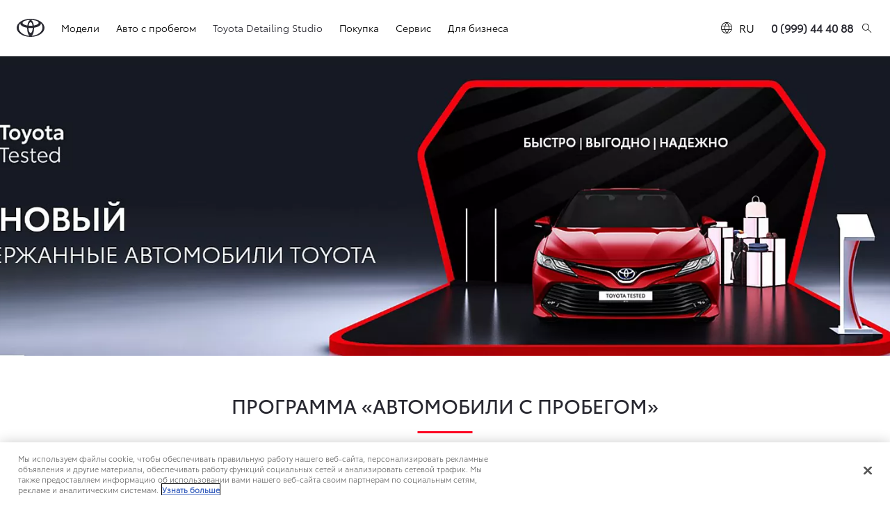

--- FILE ---
content_type: text/html;charset=utf-8
request_url: https://www.toyota-bishkek.kg/buy-and-offers/buy-a-toyota/used-cars/tested
body_size: 26722
content:


<!DOCTYPE HTML>
<html lang="ru-kg" dir="ltr" data-country="kg" class="dxp dxp-toyota">

<head>

    

    

    <meta charset="UTF-8"/>
    <meta name="template" content="article"/>
    <meta name="viewport" content="width=device-width, initial-scale=1"/>
    
    <meta name="format-detection" content="telephone=no"/>
    <meta name="robots" content="max-image-preview:large"/>

    <script defer="defer" type="text/javascript" src="https://rum.hlx.page/.rum/@adobe/helix-rum-js@%5E2/dist/micro.js" data-routing="evn=prod,tier=publish,ams=NV Toyota Motor Europe" integrity="" crossorigin="anonymous" data-enhancer-version="" data-enhancer-hash=""></script>
<link rel="preconnect" href="https://scene7.toyota.eu/"/>

    
        
    
        <link rel="preconnect" href="https://cdn.cookielaw.org/"/>
        
            <script type="text/javascript" src="https://cdn.cookielaw.org/consent/137c4736-7b4a-4145-b20c-4372c3b3e83b/OtAutoBlock.js">
            </script>
        
        <script src="https://cdn.cookielaw.org/scripttemplates/otSDKStub.js" type="text/javascript" charset="UTF-8" data-domain-script="137c4736-7b4a-4145-b20c-4372c3b3e83b" data-document-language="true">
        </script>
        <script type="text/javascript">
            function OptanonWrapper() { }
        </script>
    

        

        

    
    <script>
        //Adobe Launch Embed Code
        (function (w, d, s) {
            var j = d.createElement(s);
            j.src = '//assets.adobedtm.com/57e62086a19e/7ac6a41c0df3/launch-627342fb0250.min.js';
            var headElement = d.head || (d.currentScript && d.currentScript.parentElement);
            //if async is allowed
            j.async = true;
            if(headElement){
                headElement.append(j);
            }else{
                var f = d.getElementsByTagName(s)[0];
                f.parentNode.insertBefore(j, f);
            }
        })(window, document, 'script');
    </script>

    
    <!--Requires to be empty-->

    

    <title>Toyota Tested ваш проверенный автомобиль с пробегом</title>

    <meta property="og:url" content="https://www.toyota-bishkek.kg/buy-and-offers/buy-a-toyota/used-cars/tested"/>
    <meta property="og:title" content="Toyota Tested ваш проверенный автомобиль с пробегом"/>

    
    
        <meta property="og:description" content="Программа сертификации автомобилей с пробегом Toyota Tested позволяет приобретаете проверенного автомобиля с пробегом у официального дилера Toyota в Кыргызстане"/>
    
    
    
    <meta property="og:site_name" content="Toyota KG"/>
    <meta name="description" content="Программа сертификации автомобилей с пробегом Toyota Tested позволяет приобретаете проверенного автомобиля с пробегом у официального дилера Toyota в Кыргызстане"/>

    
        <link rel="alternate" hreflang="ky-KG" href="https://ky.toyota-bishkek.kg/buy-and-offers/buy-a-toyota/used-cars/tested"/>
    
        <link rel="alternate" hreflang="ru-KG" href="https://www.toyota-bishkek.kg/buy-and-offers/buy-a-toyota/used-cars/tested"/>
    
        <link rel="alternate" hreflang="ru-KZ" href="https://www.toyotakz.com/buy-and-offers/buy-a-toyota/used-cars/tested"/>
    
        <link rel="alternate" hreflang="kk-KZ" href="https://kk.toyotakz.com/buy-and-offers/buy-a-toyota/used-cars/tested"/>
    

    

    
        <link rel="canonical" href="https://www.toyota-bishkek.kg/buy-and-offers/buy-a-toyota/used-cars/tested"/>
    

    
    <meta property="og:type" content="website"/>
    <meta property="og:locale" content="ru_KG"/>
    <meta name="twitter:card" content="summary_large_image"/>
    
    <meta name="twitter:title" content="Toyota Tested ваш проверенный автомобиль с пробегом"/>
    <meta name="twitter:description" content="Программа сертификации автомобилей с пробегом Toyota Tested позволяет приобретаете проверенного автомобиля с пробегом у официального дилера Toyota в Кыргызстане"/>

    
        <meta name="twitter:image" content="https://scene7.toyota.eu/is/image/toyotaeurope/toyota-tested?wid=800&amp;hei=800&amp;fit=hfit,1"/>
        <meta property="og:image" content="https://scene7.toyota.eu/is/image/toyotaeurope/toyota-tested?wid=1920&amp;hei=1080&amp;fit=hfit,1"/>
        <meta property="og:image:width" content="1920"/>
        <meta property="og:image:height" content="1080"/>
        <meta property="og:image:type" content="image/jpeg"/>
    

    

    
    
    
        <script type="application/ld+json">{
  "@context": "http://schema.org",
  "@type": "Organization",
  "name": "Toyota Киргизия",
  "url": "https://www.toyota-bishkek.kg",
  "logo": "https://www.toyota-bishkek.kg/content/dam/logos/large-logo-toyota.jpeg",
  "sameAs": [
    "https://www.facebook.com/toyota.centre.bishkek",
    "https://www.youtube.com/channel/UCFPTfwkh2a8DZ0GfZW6FxyA",
    "https://www.instagram.com/toyota.center.bishkek/"
  ],
  "contactPoint": {
    "@type": "ContactPoint",
    "email": "office@toyota-bishkek.kg",
    "telephone": "+996557510855",
    "contactType": "customer support"
  }
}</script>
    


    

        <script type="application/ld+json">
            {
  "@context": "http://schema.org",
  "@type": "Article",
  "headline": "Tested",
  "datePublished": "Wed Aug 02 09:23:57 UTC 2023",
  "author": "Toyota Киргизия",
  "publisher": {
    "@type": "Organization",
    "logo": "https://www.toyota-bishkek.kg/content/dam/logos/large-logo-toyota.jpeg",
    "name": "Toyota Киргизия"
  },
  "dateModified": "Wed Aug 02 09:23:57 UTC 2023",
  "image": "https://scene7.toyota.eu/is/image/toyotaeurope/toyota-tested"
}
        </script>

        

        <script type="application/ld+json">
            {
                "@context": "http://schema.org",
                "@type": "BreadcrumbList",
                "itemListElement": [{"@type":"ListItem","position":1,"name":"Toyota tested ваш проверенный автомобиль с пробегом","item":"https://www.toyota-bishkek.kg/buy-and-offers/buy-a-toyota/used-cars/tested"}]
            }
        </script>
    


    


    
     
          <script type="application/ld+json">{
  "@context": "http://schema.org",
  "@type": "VideoObject",
  "name": "Toyota Tested",
  "description": "Toyota Tested – это программа «Автомобили с пробегом», благодаря которой Вы получите максимум от Вашего автомобиля. \nToyota Tested открывает для Вас новые возможности!",
  "thumbnailUrl": [
    "https://i.ytimg.com/vi/yh1r8P7wPA8/default.jpg",
    "https://i.ytimg.com/vi/yh1r8P7wPA8/mqdefault.jpg",
    "https://i.ytimg.com/vi/yh1r8P7wPA8/sddefault.jpg"
  ],
  "uploadDate": "2018-02-26T11:48:02Z",
  "duration": "PT1M8S",
  "embedUrl": "https://www.youtube.com/embed/yh1r8P7wPA8"
}</script>
     


    
    



    

    


    
    
    
        
        
        
            <link rel="stylesheet" type="text/css" href="/etc.clientlibs/dnb/clientlibs/clientlib-toyota.min.0ec769605de916658a3a8010b305823e.css"/>
        
    
        
        
        
    
        
        
        
            <link rel="stylesheet" type="text/css" href="/etc.clientlibs/dxp/clientlibs/clientlib-toyota.min.f241bf75c544c18c5e2cddcb3b3336ce.css"/>
        
    
        
        
        
            <link rel="stylesheet" type="text/css" href="/etc.clientlibs/qt/clientlibs/clientlib-toyota.min.968d52237156ad3d46cce9e7fd450425.css"/>
        
    
        
        
        
            <link rel="stylesheet" type="text/css" href="/etc.clientlibs/retailers/clientlibs/clientlib-toyota.min.e2d2c0e306f08a64cf31bd27409008b4.css"/>
        
    
    <!-- DXP-11832 temp return to old functionality - permanent fix to be added-->
    
    
<script src="/etc.clientlibs/clientlibs/granite/jquery.min.3e24d4d067ac58228b5004abb50344ef.js"></script>
<script src="/etc.clientlibs/clientlibs/granite/utils.min.899004cc02c33efc1f6694b1aee587fd.js"></script>



    <script data-ot-ignore src="/var/dxp/scripts/requirees.js?version=1025"></script>

    

    
    <link rel="apple-touch-icon" sizes="180x180" href="/etc.clientlibs/dxp-frontend-core/clientlibs/clientlib-toyota/resources/images/favicons/apple-touch-icon.png"/>
    <link rel="icon" type="image/png" sizes="32x32" href="/etc.clientlibs/dxp-frontend-core/clientlibs/clientlib-toyota/resources/images/favicons/favicon-32x32.png"/>
    <link rel="icon" type="image/png" sizes="16x16" href="/etc.clientlibs/dxp-frontend-core/clientlibs/clientlib-toyota/resources/images/favicons/favicon-16x16.png"/>
    <link rel="mask-icon" href="/etc.clientlibs/dxp-frontend-core/clientlibs/clientlib-toyota/resources/images/favicons/safari-pinned-tab.svg" color="#5bbad5"/>
    <meta name="msapplication-TileColor" content="#da532c"/>
    <meta name="theme-color" content="#ffffff"/>

    

    
        
            <link rel="preload" href="https://scene7.toyota.eu/is/image/toyotaeurope/toyota-tested" as="image" imagesrcset="https://scene7.toyota.eu/is/image/toyotaeurope/toyota-tested?qlt=80&amp;wid=1280&amp;fit=fit,1&amp;ts=20455 400w, https://scene7.toyota.eu/is/image/toyotaeurope/toyota-tested?qlt=80&amp;wid=1280&amp;fit=fit,1&amp;ts=20455 800w, https://scene7.toyota.eu/is/image/toyotaeurope/toyota-tested?qlt=80&amp;wid=1600&amp;fit=fit,1&amp;ts=20455 1600w" imagesizes="50vw"/>
        
    

    

    
        <script>
            if (!window.dxp) { window.dxp = {}; }
            if (!window.dxp.settings) { window.dxp.settings = {}; }
            window.dxp = {"settings":{"mapsUseMapboxSBS":"true","ssoRecaptchaKey":"","osbHCaptchaKey":"e1907470-bb1a-4c18-8e50-20964bb02170","c2GatewayBaseUrl":"https://c1-apigateway-p1-uc.toyota-europe.com","t1ClientEncapsulatedStylesUrl":"https://cp-common.toyota-europe.com/cp-client/styles/T1-style-extended-encapsulated.css","financeEnable":"true","ssoBaseUrl":"","cpServices":"https://cp-services.toyota-europe.com","CCISServer":"//images.toyota-europe.com","mapboxToken":"pk.eyJ1IjoidG95b3RhbW90b3JldXJvcGUtd2ViIiwiYSI6ImNrMnlwZXhxYzA5bzQzY29tZW1mM3k2c2MifQ.OFeUyBuJr_jRjNiTB-F3DA","t1LegacyCssPath":"/cp-client/styles/T1-style-extended-encapsulated.css","cpCartItems":"/api/users/{uuid}/cart","otWhitelisted":"clientlibs/|/libs/dam/|/dxp-webcarconfig.toyota-europe.com/js/|/cp-toyota-sso/|/var/dxp/scripts/libs/react","ssoUseMicroService":"","portalBaseUrl":"https://cp-toyota.toyota-europe.com","aceMigrationCpB2cAggrPrevHost":"cpb2csp.toyota-europe.com","losHost":"https://weblos.toyota-europe.com/","aemSchemaBaseUrl":"https://cp-common.toyota-europe.com","enableP":"true","CCISHost":"//images.toyota-europe.com/kg","tokensPromo":"00000000-0000-0000-0000-000000000000","c1SupraBaseUrl":"","osbB2cAggrHost":"https://osb-b2c-aggregator.toyota-europe.com","customerPortal":"/customer/portal","orBaseUrl":"https://d3uadybk7v8gu7.cloudfront.net","osbBaseUrl":"https://d1ljsy1hgbcg4x.cloudfront.net/b2c-ui","cpVehicleItems":"/vehicle/user/{uuid}/vehicles?services=uio&legacy=true","reCaptchaKey":"6Lc6qhkUAAAAAHExr0xcV2GEUxOjJ2fhyCrya4ZX","hideQuickSpecs":"false","t1LegacyFrontendBaseUrl":"https://cp-common.toyota-europe.com","aceMigrationOsbB2cAggrHost":"https://osb-b2c-aggregator.toyota-europe.com","disableRecaptcha":"false","lastModified":"2025-12-05T08:47:36.027Z","cpB2cAggrHost":"cpb2cs.toyota-europe.com","ssoEnableSocialLogin":"false","ssoServiceUrl":"","cpShoppingCartUrl":"/tme#/my-toyota/eStore/cart","enableOsbLink":"true","enablePubhubForOwnerManuals":"true","downloadPdfBrochure":"/bin/api/dxp/pdf?tyCode=:configCode&country=:country&language=:language","commonPortalBaseUrl":"https://cp-common.toyota-europe.com","cpUseMenuBuilderNav":"true","osbReCaptchaKey":"6LfzhjwUAAAAAMOHd0UU-ZNd45ssbeb9tRyxRu9e","ssoHCaptchaKey":"8cc6c238-eb36-49ae-9b10-f23446521f52","cpOrBaseUrl":"https://d3uadybk7v8gu7.cloudfront.net/customerportal/","ssoRecaptchaKeyInvisible":"6Lcf9hYlAAAAABCh8FWEjoo27nsquoGFC-zI05Kr","cpIsNewDashBoardEnabled":"true","cpUseDashboardSavedCars":"true","defaultFinanceOption":"cash","osbTridionBaseUrl":"https://dcoaaeoxsqbgx.cloudfront.net","useDealerfinderV2":"true","cpAppIDApple":"1020262732","c1ImagesHost":"//img-optimize.toyota-europe.com/","otpHost":"https://cp-otp.toyota-europe.com","cpCommonUrl":"https://cp-common.toyota-europe.com","aceMigrationCpB2cAggrHost":"cpb2cs.toyota-europe.com","c1GatewayBaseUrl":"https://c1-apigateway-p1.toyota-europe.com","ssoAutoRedirectCustomerPortalExceptions":"/online-service-booking;/recall;/online-service-appointment","captchaType":"hcaptcha","logTracking":"true","cpBaseUrl":"https://d21f9zpntjvs3z.cloudfront.net","crossOriginScripttagExclusions":"toyota-europe.com|cloudfront.net|toyota-fs.com|toyota.finance.makolab.com","osbB2bAggrHost":"https://osb-b2b-aggregator.toyota-europe.com","enableCarDbTokens":"true","aceMigrationOsbB2bAggrHost":"https://osb-b2b-aggregator.toyota-europe.com","orFiltersResultPage":"/new-cars","showPrice":"true","cpAppIDAndroid":"com.touaregs.toyota","recallCheckerUrl":"/owners/maintenance-services/recall","aceKongBaseUrl":"https://kong-proxy-intranet.toyota-europe.com/","useI18nFallback":"false","brand":"toyota","cardbImageHost":"//t1-carassets.toyota-europe.com/","checkoutFinanceEsalesHost":"https://amd.esales.toyota-fs.com","environment":"production","isFragment":"false","isProduction":"true","loadSaveHost":"//ccsave.toyota-europe.com/config","loadSaveServer":"//ccsave.toyota-europe.com/","carconfigUrlWebsite":"","country":"kg","fullCountry":"kyrgyzstan","currencyCode":"KGS","dealer":{"mapBoxToken":"pk.eyJ1IjoidG95b3RhbW90b3JldXJvcGUtd2ViIiwiYSI6ImNrNmtpY2R1YTA0YW8zb2xzMzNkaDNxaTMifQ.LHbDy1LeUYXAgS7FJG-VOQ","dealerApi":"https://kong-proxy-intranet.toyota-europe.com/dxp/dealers/api/","alternativeCountry":"","enableApproximate":false,"distanceUnit":"km","extraCountries":"","hideDealerNumbers":false,"hideServicesDealerfinder":false,"limitSearchDistance":"","searchResultCount":10,"showCountryPolygons":true,"showMyLocationPin":false,"findDealerLabel":"Find a dealer","searchPlaceholderLabel":"Search","searchByLocationLabel":"Search by location","searchByDealerName":"Search by dealer name","useMyCurrentLocationLabel":"Use my current location","filterLabel":"Filter","updateLabel":"Update","retailerInformationLabel":"Retailer information","servicesAndOpeningHoursLabel":"Services and opening hours ","getDirectionsLabel":"Get directions","saveToMyToyotaLabel":"Save to MyToyota","selectDealerLabel":"Select dealer","showMoreLabel":"Show more","moreInformationLabel":"More information","lessInformationLabel":"Less information","retailerDoesNotAcceptOnlineBookingLabel":"Retailer does not accept online booking ","telLabel":"Telephone ","faxLabel":"Fax","whatsappLabel":"WhatsApp","noLocationsFoundMessage":"No locations found","noDealerFoundMessage":"No dealer found","searchKeywordTooShortMessage":"Search keyword too short"},"flexibility":{"currencyMultiplier":0.0,"swopPrices":false,"dualCurrencyEnable":false},"ecoLabelpopup":{},"legalbanner":{"title":"Short disclaimer","image":{"mobile":{"imagePath":"","altText":""},"desktop":{"imagePath":"","altText":""}}},"T1ImagesServer":"https://img-optimize.toyota-europe.com/","kongBaseUrl":"https://kong-proxy-intranet.toyota-europe.com/"},"config":{},"labels":{"disclaimerNedc":"Заявление об ограничении ответственности в отношении цикла NEDC","uscNonApproved":"Non-approved","readLess":"Показать меньше","ariaSliderMaxValue":"max value: {value}","quotes":"Выдержки","uscManufacturerWarrantyValidUntil":"Valid until: {value}","uscNedcNotAvailableDisclaimer":" ","uscManufacturerWarrantyKmLimit":"KM Limit: {value}","disclaimerWLTP":"Заявление об ограничении ответственности в отношении цикла WLTP","uscNedcDisclaimer":" ","uscPrivatelySold":"Privately sold","multipleEngineOptions":"Несколько вариантов двигателей","ariaSliderMaxValueTitleLabel":"Slider {value} maximum","edit":"редактировать","uscApproved":"Approved","dualCurrencyDisclaimer":"Dual currency rate: {value}","viewAll":"показать все","hybrid":"Гибрид","petrol":"Бензин","genericOrErrorTitle":"Что-то пошло не так, и мы не смогли обработать ваш запрос","tyreInfoTrue":"Верно","forms.searchNoResults":"Нет результатов","validFromUntilDate":"Действует с до","uscExclVatCashPriceDisclaimer":" ","ariaSliderMinValueTitleLabel":"Slider {value} minimum","validFromDate":"Действует с","uscInclVatCashPriceDisclaimer":"","lastModified":"2024-12-20T11:47:16.189Z","ecoBonusLabel":"Экологический знак","uscWltpDisclaimer":" ","uscManufacturerWarrantyNone":"None","disclaimerNEDC":"Заявление об ограничении ответственности в отношении цикла NEDC","diesel":"Дизель","submit":"Отправить","ariaToggleEtaTooltip":"Toggle ETA Tooltip","uscManufacturerWarrantyExpired":"Expired","ecoBonusTooltip":"Дополнительная информация","genericOrErrorSubtitle":"Мы работаем над устранением неполадок. Пожалуйста, обновите страницу или попробуйте позже","readMore":"Показать больше","disclaimerCorrelatedNedc":"Заявление об ограничении ответственности в отношении корреляции цикла NEDC","ariaSliderMinValue":"min value: {value}","close":"Закрыть","uscManufacturerWarrantyUnspecified":"Unspecified","Enter Dealer":"","tyreInfoFalse":"Недоступно","fuelCell":"Hydrogen Electric","uscCashPriceFormat":"%s","more":"больше","electric":"Electric","selectOff":"выкл.","uscSpecLabelYes":"Yes","uscExclVatCashPriceFormat":"%s ex.&nbsp;НДС","uscSpecLabelNo":"No","disclaimerCorrelatedNEDC":"Заявление об ограничении ответственности в отношении корреляции цикла NEDC","plugin":"Plug-In Hybrid","printPrintedOn":"Printed on","disclaimerWltp":"Заявление об ограничении ответственности в отношении цикла WLTP","selectOn":"вкл.","dimensions":"Dimensions"}};
            window.dxp.settings.culture = {"name":"ru-KG","englishName":"Kyrgyz (Kyrgyzstan)","nativeName":"Кыргыз (Кыргызстан)","language":"ru","numberFormat":{"percent":{"pattern":["-n%","n%"],".":",",",":" "},"currency":{"pattern":["-n $","n $"],"symbol":"сом","iso":"KGS","decimals":0,".":"-",",":" "},".":",",",":" "},"calendars":{"standard":{"/":".","firstDay":1,"days":{"names":["Жекшемби","Дүйшөмбү","Шейшемби","Шаршемби","Бейшемби","Жума","Ишемби"],"namesAbbr":["Жш","Дш","Шш","Шр","Бш","Жм","Иш"],"namesShort":["Жш","Дш","Шш","Шр","Бш","Жм","Иш"]},"months":{"names":["Январь","Февраль","Март","Апрель","Май","Июнь","Июль","Август","Сентябрь","Октябрь","Ноябрь","Декабрь",""],"namesAbbr":["Янв","Фев","Мар","Апр","Май","Июн","Июл","Авг","Сен","Окт","Ноя","Дек",""]},"AM":null,"PM":null,"patterns":{"d":"dd.MM.yy","D":"d'-'MMMM yyyy'-ж.'","t":"H:mm","T":"H:mm:ss","f":"d'-'MMMM yyyy'-ж.' H:mm","F":"d'-'MMMM yyyy'-ж.' H:mm:ss","M":"d MMMM","Y":"MMMM yyyy'-ж.'"}}}};
            window.dxp.settings.language = "ru";
            window.dxp.settings.country = "kg";
            window.dxp.settings.brand = "toyota";
            window.dxp.settings.forms = {};

            if (!window.T1) { window.T1 = {}; }
            window.T1.settings = window.dxp.settings;
            window.T1.labels = window.dxp.labels;
            if ("true" !== "true") {
                window.L1 = window.T1;
            }
        </script>
    

    

    
        <script data-ot-ignore type="text/javascript" crossorigin="anonymous" src="/etc.clientlibs/dxp/clientlibs/clientlib-dependencies.min.0e4c27ef9f1c1ab29828dd4ef81c8b1b.js"></script>
    

    
        <style>
            #scrollToTopBtn {
  position: fixed;
  bottom: 60px;
  right: 40px;
  z-index: 100;
  width: 50px;
  height: 50px;
  font-size: 24px;
  line-height: 1; /* This keeps the vertical spacing tight */
  border: none;
  border-radius: 10px;
  background-color: #444;
  color: white;
  cursor: pointer;
  display: none;
  display: flex;
  align-items: center;
  justify-content: center;
  transition: background-color 0.3s, opacity 0.3s;
}


#scrollToTopBtn:hover {
  background-color: #666;
}

        </style>
    

    

    
        
            <button id="scrollToTopBtn" title="Go to top">
  <i class="dxp-icon icon-Arrow_Up-small centralise-icon" style="color: white!important"></i>
</button>
        
    

    
        
  

<style>
    microfrontend-error {
        display: flex;
    }
</style>

<style id="microfrontend-error-style">
    .error-banner {
        border: 1px solid #f5d0d0;
        background: linear-gradient(to right, #fff5f5, #fff7f7);
        border-radius: 8px;
        padding: 20px 20px 3px;
        margin: 20px 0;
        width: 100%;
        max-width: 100%;
        overflow: hidden;
        box-shadow: 0 2px 4px rgba(0, 0, 0, 0.05);
        text-align: left;
    }

    .error-banner button {
        all: unset;
    }

    .error-header {
        display: flex;
        align-items: flex-start;
        justify-content: space-between;
        gap: 12px;
        margin-bottom: 12px;
    }

    .error-icon-container {
        display: flex;
        flex-grow: 1;
        justify-content: center;
        align-items: center;
        gap: 12px;
    }

    .error-icon {
        color: #e53e3e;
        margin-top: 2px;
        flex-shrink: 0;
    }

    .error-title {
        flex-grow: 1;
        color: #c53030;
        font-weight: 600;
        font-size: 22px;
        margin: 0;
        line-height: 1.2;
    }

    .technical-title {
        display: block;
        color: #c53030;
        font-size: 14px;
        font-family: monospace;
        margin: 6px 0 8px 0;
        padding: 4px 8px;
        padding-left: 32px;
    }

    .error-subtitle {
        color: #c53030;
        font-size: 14px;
        font-weight: 500;
        margin: 8px 0 4px 0;
    }

    .error-description {
        color: #c53030;
        font-size: 14px;
        line-height: 1.5;
        margin: 12px 0;
        padding-left: 32px;
    }

    .error-metadata {
        margin-top: 8px;
        padding-left: 32px;
    }

    .metadata-title {
        font-size: 12px;
        text-transform: uppercase;
        letter-spacing: 0.05em;
        color: #c53030;
        font-weight: 500;
        margin-bottom: 8px;
    }

    .metadata-content {
        background-color: rgba(254, 215, 215, 0.8);
        padding: 12px;
        border-radius: 6px;
        font-family: monospace;
        font-size: 12px;
        overflow-x: auto;
        border: 1px solid rgba(254, 178, 178, 0.8);
    }

    .metadata-item {
        display: flex;
        margin-bottom: 6px;
    }

    .metadata-item:last-child {
        margin-bottom: 0;
    }

    .metadata-key {
        font-weight: 600;
        min-width: 120px;
        color: #c53030;
    }

    .metadata-value {
        color: #742a2a;
    }

    .stacktrace-content {
        white-space: pre;
        color: #742a2a;
    }

    .backoffice-caption {
        margin-top: 3px;
        font-size: 12px;
        color: #718096;
        font-style: italic;
        padding-top: 8px;
        display: flex;
        align-items: center;
        justify-content: center;
    }

    .error-banner .toggle-details {
        font-style: italic;
        font-size: 12px;
        color: #742a2a;
        text-decoration: underline;
        cursor: pointer;
    }

    .backoffice-badge {
        padding: 2px 8px;
        border-radius: 9999px;
        font-size: 10px;
        text-transform: uppercase;
        letter-spacing: 0.1em;
        font-weight: 500;
    }

    .collapsible {
        transition: max-height 500ms ease-in-out;
        max-height: 0px;
        overflow: hidden;
    }

    .collapsible.open {
        max-height: fit-content;
    }
</style>
<script>

    const sheet = new CSSStyleSheet();
    const styleScript = document.querySelector("#microfrontend-error-style");
    sheet.replaceSync(styleScript.innerHTML);
    styleScript.remove();

    class MicrofrontendError extends HTMLElement {
        static get observedAttributes() {
            return ['title', 'description', 'technical-title', 'metadata', 'default-open'];
        }

        constructor() {
            super();
            const shadowRoot = this.attachShadow({ mode: 'open' });
            shadowRoot.adoptedStyleSheets.push(sheet);
        }

        connectedCallback() {
            this.getAttribute('default-open') === 'true' ? this.open = true : this.open = false;
            this.render();
        }

        attributeChangedCallback(name, oldValue, newValue) {
            this.render();
        }

        getMetadataHtml() {
            try {
                const metadata = JSON.parse(this.getAttribute('metadata') ?? '{}');

                if (Object.keys(metadata).length === 0) {
                    return '';
                }

                return Object.entries(metadata).map(([key, value], index) => {
                    const isNotLast = index !== Object.entries(metadata).length - 1;

                    return `<div class="metadata-item" style="margin-bottom: ${isNotLast ? '6px' : '0px'}">
                        <span class="metadata-key">${key}:</span>
                        <span class="metadata-value">${value}</span>
                    </div>`;
                }).join("");
            } catch (e) {
                console.debug("Unable to parse metadata", e);
                return '';
            }
        }

        getDescriptionHtml() {
            const description = this.getAttribute('description');

            return description ? "<div class=\"error-description\">" + description.replaceAll('\\n', "<br>") + "</div>" : "";
        }

        getTechnicalTitleHtml() {
            const technicalTitle = this.getAttribute('technical-title');

            if (!technicalTitle) {
                return '';
            }

            return `<div class="technical-title">Error: ` + technicalTitle + `</div>`;
        }

        render() {
            const title = this.getAttribute('title') || "Undefined title";
            const metadata = this.getMetadataHtml();
            const stacktrace = this.getAttribute("stacktrace");

            this.shadowRoot.innerHTML = `
                <div class="error-banner">
                    <div class="error-header">
                        <div class="error-icon-container">
                            <svg class="error-icon" xmlns="http://www.w3.org/2000/svg" width="24" height="24" viewBox="0 0 24 24" fill="none" stroke="currentColor" stroke-width="2" stroke-linecap="round" stroke-linejoin="round"><circle cx="12" cy="12" r="10"/><line x1="12" x2="12" y1="8" y2="12"/><line x1="12" x2="12.01" y1="16" y2="16"/></svg>
                            <h4 class="error-title">${title}</h4>
                            <button class="toggle-details">Toggle details</button>
                        </div>
                    </div>
                    <div class="collapsible ${this.open ? ' open' : ''}">`
                        + this.getTechnicalTitleHtml()
                        + this.getDescriptionHtml()
                         + (metadata ? `<div class="error-metadata">
                             <div class="metadata-title">Error Metadata</div>
                             <div class="metadata-content">` + metadata + "</div>"+
                        "</div>" : "")
                        + (stacktrace ? `<div class="error-metadata">
                              <div class="metadata-title">Stack Trace</div>
                              <div class="metadata-content stacktrace-content">`
                                + stacktrace.replaceAll('\\n', "<br>")
                              +`\n&lt;hidden stacktrace&gt;</div>
                            </div>` : '')
                    + `</div>
                    <div class="backoffice-caption">
                    <span class="backoffice-badge">this will only be showed in author mode, end user won't see this error</span>
                </div>
            </div>`;


            this.shadowRoot.querySelector("button.toggle-details").addEventListener("click", this.toggle.bind(this));
        }

        toggle() {
            this.open = !this.open;
            const collapsible = this.shadowRoot.querySelector(".collapsible");

            if (this.open) {
                if (!collapsible.className.includes("open")) {
                    collapsible.className += " open";
                }
            } else {
                collapsible.className = collapsible.className.split(/\s+/).filter(cls => cls !== 'open').join(" ");
            }
        }
    }

    customElements.define('microfrontend-error', MicrofrontendError);

</script>


  
  

    

</head>

<body class="article page basicpage">
    



<div class="cmp-btn btn-primary skip-to-main-content">
  
  

    
    
        
            <a data-gt-label="Пропустить и перейти к Основной контент" class="btn-text skip-to-main-content-link  " href="#Пропустить-и-перейти-к-Основной-контент" target="_self" data-gt-componentname="button" data-gt-componentgroup="content" data-gt-name="ctaevent" aria-label="">
                <span class="btn-text l-cta-text">Пропустить и перейти к Основной контент
                    
                </span>
                
                
                
    

                
    <span class="sr-only"> (Press Enter)</span>

            </a>
        
        
    
    
    

    

</div>

    
    

    

        
    
        <!-- Tagging data layer object -->
        <script>
            window.tngaDataLayer = {};
            window.tngaDataLayer.page = {"sectionlv1":"buy-and-offers","sectionlv2":"buy-a-toyota","sectionlv3":"used-cars","language":"ru","category":"content","subCategory":"article"};
            window.tngaDataLayer.page.versions = {"aem-release": "0.162.4-RELEASE"};
            window.tngaDataLayer.product = [{}];
            window.tngaDataLayer.dsmMetadata = {};
            var userProfile = localStorage["com.toyota.tme.user.customerProfile"];
            window.tngaDataLayer.userinfo = {"status": "loggedoff"};
            if(userProfile){
                window.tngaDataLayer.userinfo = {
                    "status": "loggedin",
                    "userId": (JSON.parse(userProfile) || {}).uuid
                };
            }
        </script>
    

        
    
    <!-- Google Tag Manager -->
    <script>(function (w, d, s, l, i) {
            w[l] = w[l] || [];
            w[l].push({
                'gtm.start':
                    new Date().getTime(), event: 'gtm.js'
            });
            var f = d.getElementsByTagName(s)[0],
                j = d.createElement(s), dl = l != 'dataLayer' ? '&l=' + l : '';
            j.async = true;
            j.src =
                'https://www.googletagmanager.com/gtm.js?id=' + i + dl;
            f.parentNode.insertBefore(j, f);
        })(window, document, 'script', 'dataLayer', 'GTM-M888SFJ');</script>
    <!-- End Google Tag Manager -->
    

    


    
    
        


    <header class="header dxp-header position-fixed bg-white w-100">
        

    
        <nav id="cmp-preferred-retailer-navigation" class="cmp-preferred-retailer-navigation js-preferred-retailer-navigation cmp-preferred-dealer-navigation js-preferred-dealer-navigation
              " aria-label="retailer navigation">
            
            <div class="cmp-preferred-retailer-navigation__item-retailer d-none">
                
                <a class="cmp-preferred-retailer-navigation__link cmp-preferred-retailer-navigation__link--button js-preferred-retailer-navigation-button" href="#" data-gt-name="navevent" data-gt-componentname="preferred-retailer-navigation" data-gt-componentgroup="header" data-gt-action="click-navigation" data-gt-label="preferred-dealer">
                    <em class="cmp-preferred-retailer-navigation__link--button--icon js-icon" aria-hidden="true"></em>
                    <span class="cmp-preferred-retailer-navigation__link--button--label js-label">Dealer Name</span>
                </a>
            </div>
        </nav>
    

    


        
            
            
            


    


<nav role="navigation" id="cmp-top-navigation" aria-label="Основное меню навигации" class="primary-navigation container-fluid d-flex justify-content-xl-between align-items-center w-100 " data-gt-name="navevent" data-gt-componentGroup="header" data-gt-componentName="primary-navigation">
    <div class="primary-navigation__left-hand align-items-center d-flex px-0">
        <div class="brand-logo-wrapper align-items-center d-flex mr-4 hide-when-mobile-menu-opened">
            <a href="https://www.toyota-bishkek.kg" aria-label="Перейдите на домашнюю страницу" class="brand-logo" data-gt-action="click-logo" data-gt-label="https://www.toyota-bishkek.kg">
            </a>
        </div>
        <div class="primary-navigation__mobile-header d-none justify-content-between search position-fixed w-100 bg-white">
            <div class="selected-menu js-selected-mobile-menu d-xl-none align-items-center">
                <button class="primary-navigation__mobile-header__back-menu js-selected-menu-back-btn" data-gt-action="click-back" data-gt-label="level2">
                        <i aria-hidden="true" class="dxp-icon icon-Chevron_Left-small"></i>
                        <span class="sr-only">Click to return to previous menu</span>
                </button>
                <span class="js-selected-item"></span>
            </div>
            <div class="primary-navigation__mobile-header__search-wrapper">
                

<div class="cmp-searchicon cmp-searchicon-v2">
    <button type="button" class="cmp-searchicon-search cmp-btn l-listItem-text d-flex align-items-center" aria-label="Поиск" aria-controls="searchOverlayId" aria-haspopup="dialog" aria-expanded="false">
        <i aria-hidden="true" class="m-0 dxp-icon icon-Search-small"></i>
    </button>
    <div class="d-none cmp-searchicon-overlay position-fixed" data-test-id="searchOverLayer" aria-label="Искать диалог" role="dialog" aria-modal="true" aria-hidden="true">
        
    

    <div>
        <div class="cmp-searchicon-container cmp-searchicon-container-v2 d-flex col-12 " data-is-rtl="false">
            <div class="row brand-logo mx-4 d-none d-lg-block mt-4"></div>
            <div class="col-6 d-none d-lg-inline-block"></div>
            <div class="row flex-grow-1 d-flex flex-column">
                <div class="d-flex">
                    <div class="search-box-container">
                        <div class="search-box" role="search">
                            
                            <button type="button" class="cmp-search-input-search-icon">
                                <i aria-hidden="true" class="dxp-icon icon-Search-small"></i>
                                <span class="sr-only">
                                    Click to search
                                </span>
                            </button>
                            <input id="search-input-primarynavigation_e38530e7-b209-4a2d-a7eb-99404ac090e0" class="cmp-search-input l-sub-micro-text" type="search" placeholder="Ввести текст для поиска" aria-label="Поиск" role="searchbox"/>
                            <label class="sr-only" for="search-input-primarynavigation_e38530e7-b209-4a2d-a7eb-99404ac090e0">
                                Ввести текст для поиска
                            </label>

                            <button type="reset" class="cmp-control control-reset invisible">
                                <i aria-hidden="true" class="dxp-icon icon-Close-small"></i>
                                <span class="sr-only">
                                    Очистить результаты поиска
                                </span>
                            </button>
                        </div>
                    </div>

                    <button class="search-button col-auto align-self-center align-items-center px-4">
                        
                        <span class="cmp-searchicon-cancel t-milli-text">
                          
                        </span>
                    </button>
                </div>
                

                <div class="search-results d-none mt-4" data-test-id="searchSuggestion" role="listbox" data-search-results-page="https://www.toyota-bishkek.kg/search-results" data-root="/content/toyota/kyrgyzstan/ru/buy-and-offers/buy-a-toyota/used-cars/tested">
                </div>
            </div>
        </div>
    </div>

    </div>
</div>
            </div>
            <button class="js-toggle-mobile-menu js-close-mobile-menu primary-navigation__mobile-header__close-menu primary-navigation__icon--left" data-gt-action="close-menu" data-gt-label="$navigationLevel">
                <i aria-hidden class="dxp-icon icon-Close-small"></i>
                <span class="sr-only">Close mobile menu</span>
            </button>

        </div>
        <div class="primary-navigation__first-level d-flex flex-column flex-grow-1 justify-content-between">
            <ul class="primary-navigation__first-level__links list-unstyled mb-0 p-0 d-none d-xl-flex ">
                <li class="primarynavigationitem primary-navigation__dxp-mega-menu">
                    


    


<button data-gt-action="click-navigation" data-gt-label="level1:Модели" class="main-nav-link l-listItem-text d-flex justify-content-between align-items-center position-relative js-has-children" aria-label="Щелкните здесь, чтобы развернуть элемент, относящийся к" aria-haspopup aria-controls="c2b4ccb1-9212-4ac8-9e67-7982910d7914" aria-expanded="false">
    <span>Модели</span>
    <i aria-hidden class="dxp-icon d-xl-none icon-chevron-mobile icon-Chevron_Right-small">
    </i>
</button>

<div id="c2b4ccb1-9212-4ac8-9e67-7982910d7914" aria-hidden="true" tabindex="-1" class="primary-navigation__second-level position-fixed d-xl-none w-100 bg-white">
    <div data-react-component="megaMenu" data-react-props="{&#34;megaMenuPath&#34;:&#34;/bin/api/dxp/megamenu.toyota.kyrgyzstan.ru.L2NvbnRlbnQvdG95b3RhL2t5cmd5enN0YW4vcnUvaGVhZGVyLWFuZC1mb290ZXItdjI=.json&#34;,&#34;dictionary&#34;:{&#34;all&#34;:&#34;Все&#34;,&#34;megaMenuA11yRadioGroupCarTypesLabel&#34;:&#34;megaMenuA11yRadioGroupCarTypesLabel&#34;,&#34;buyOnline&#34;:&#34;Buy Online&#34;,&#34;availableToBuyOnline&#34;:&#34;Available to buy online&#34;,&#34;totalPrice&#34;:&#34;Total Price&#34;,&#34;navigationA11ySelectFilter&#34;:&#34;Фильтр навигации&#34;,&#34;opensInNewWindow&#34;:&#34;Opens in new window&#34;,&#34;electric&#34;:&#34;Electric&#34;,&#34;allElectric&#34;:&#34;All Electric&#34;,&#34;licenseFee&#34;:&#34;License fee&#34;,&#34;orLease&#34;:&#34;Or lease&#34;,&#34;hideFinanceTooltip&#34;:false,&#34;a11yGoTo&#34;:&#34;Перейти к&#34;,&#34;legalText&#34;:&#34;Legal Text&#34;,&#34;hybrid&#34;:&#34;Гибрид&#34;,&#34;legalbanner&#34;:{&#34;title&#34;:&#34;Short disclaimer&#34;},&#34;month&#34;:&#34;Month&#34;,&#34;a11yReadMoreAbout&#34;:&#34;Читать больше о&#34;,&#34;preOrder&#34;:&#34;PreOrder&#34;,&#34;from&#34;:&#34;Цена начальной комплектации:&#34;,&#34;chooseYourCategory&#34;:&#34;Choose Your Category&#34;,&#34;closeMobileMenu&#34;:&#34;Close mobile menu&#34;}}">
        <div class="skeleton-container">
            <div class="mega-menu-skeleton menu-content">
                <div class="mega-menu-skeleton__filters skeleton-item"></div>
                <div class="mega-menu-skeleton__div d-flex flex-column flex-xl-row">
                    <div class="mega-menu-skeleton__car-list cards skeleton-item"></div>
                    <div class="mega-menu-skeleton__promoted-section promoted skeleton-item"></div>
                </div>
            </div>
        </div>
        <div class="megaMenu-links">
            <div class="dxp-mega-menu__car-list">
                <a class="dxp-mega-menu__card dxp-mega-menu__card-promo position-relative" data-gt-componentname="primary-navigation" data-gt-componentgroup="header" data-gt-name="navevent" data-gt-action="click-promo-card" data-gt-label="Camry" href="https://www.toyota-bishkek.kg/new-cars/camry">Camry</a>
            
                <a class="dxp-mega-menu__card dxp-mega-menu__card-promo position-relative" data-gt-componentname="primary-navigation" data-gt-componentgroup="header" data-gt-name="navevent" data-gt-action="click-promo-card" data-gt-label="Corolla" href="https://www.toyota-bishkek.kg/new-cars/corolla-sedan">Corolla</a>
            
                <a class="dxp-mega-menu__card dxp-mega-menu__card-promo position-relative" data-gt-componentname="primary-navigation" data-gt-componentgroup="header" data-gt-name="navevent" data-gt-action="click-promo-card" data-gt-label="RAV4" href="https://www.toyota-bishkek.kg/new-cars/rav4">RAV4</a>
            
                <a class="dxp-mega-menu__card dxp-mega-menu__card-promo position-relative" data-gt-componentname="primary-navigation" data-gt-componentgroup="header" data-gt-name="navevent" data-gt-action="click-promo-card" data-gt-label="Land Cruiser 250" href="https://www.toyota-bishkek.kg/new-cars/land-cruiser">Land Cruiser 250</a>
            
                <a class="dxp-mega-menu__card dxp-mega-menu__card-promo position-relative" data-gt-componentname="primary-navigation" data-gt-componentgroup="header" data-gt-name="navevent" data-gt-action="click-promo-card" data-gt-label="Land Cruiser 300" href="https://www.toyota-bishkek.kg/new-cars/land-cruiser-300">Land Cruiser 300</a>
            
                <a class="dxp-mega-menu__card dxp-mega-menu__card-promo position-relative" data-gt-componentname="primary-navigation" data-gt-componentgroup="header" data-gt-name="navevent" data-gt-action="click-promo-card" data-gt-label="Hilux" href="https://www.toyota-bishkek.kg/new-cars/hilux">Hilux</a>
            
                <a class="dxp-mega-menu__card dxp-mega-menu__card-promo position-relative" data-gt-componentname="primary-navigation" data-gt-componentgroup="header" data-gt-name="navevent" data-gt-action="click-promo-card" data-gt-label="Новый RAV4" href="https://www.toyota-bishkek.kg/new-cars/coming-soon/rav4">Новый RAV4</a>
            </div>
            <div class="cmp-promoted-section__link-list__links">
                <a class="cmp-promoted-section__link-list__links__link__a d-flex position-relative align-items-center btn-text" data-gt-componentname="button" data-gt-componentgroup="content" data-gt-name="ctaevent" data-gt-action="click-cta">
                    Брошюры и прайс-листы
                </a>
            </div>
            <div class="cmp-promoted-section__quicklinks__links position-relative">
                <a class="d-flex flex-column stretched-link cmp-promoted-section__quicklinks__links__link__a" data-gt-componentname="primary-navigation" data-gt-componentgroup="header" data-gt-name="ctaevent" data-gt-action="click-cta-quicklinks" data-gt-label="btn-secondary" rel="noreferrer">
                    Специальные предложения
                </a>
            
                <a class="d-flex flex-column stretched-link cmp-promoted-section__quicklinks__links__link__a" data-gt-componentname="primary-navigation" data-gt-componentgroup="header" data-gt-name="ctaevent" data-gt-action="click-cta-quicklinks" data-gt-label="btn-secondary" rel="noreferrer">
                    Запросить предложение
                </a>
            </div>
        </div>
    </div>
</div>
                </li>
                




    
    
    <li class="primarynavigationitem">


    

    

    

    <button class="main-nav-link l-listItem-text d-flex justify-content-between align-items-center position-relative js-has-children" data-gt-action="click-navigation" data-gt-label="level1:Авто с пробегом" aria-haspopup="true" aria-controls="c664e90c-8382-43fe-b880-2bec2cade3c0" aria-expanded="false" type="button">
            Авто с пробегом
            <i class="dxp-icon d-xl-none icon-chevron-mobile icon-Chevron_Right-small"></i>
    </button>


    <div id="7bbf8f6a-261a-4036-a4e1-b8ad0ce0264d" aria-hidden="true" class="primary-navigation__second-level position-fixed d-xl-none w-100 bg-white">
        <div class="d-flex flex-column px-0">
            <div class="menu-content container d-flex flex-column flex-xl-row ">
                <div class="menu-content__scroll">
                    <div class="menu-content__wrapper">
                        
                            <div class="menu-content__column">
                                <ul class="list-unstyled menu-content__column__inner menu-content__column--links-list p-0">
                                    
                                        <li class="menu-content__column--links-list--has-no-children">
                                    
                                            

    
    
    
        
            <a data-gt-action="click-cta" data-gt-label="Автомобили с пробегом" class="d-flex d-xl-inline-flex justify-content-between align-items-center position-relative menu-content__section-heading  " href="https://shop.toyota-bishkek.kg/trade-in" rel="noreferrer noopener" target="_blank" aria-label="Читать больше о https://shop.toyota-bishkek.kg/trade-in (Opens in new window)" data-gt-componentname="button" data-gt-componentgroup="content" data-gt-name="ctaevent">

                <span>Автомобили с пробегом
                    
                </span>

                
                
                
                    <i class="dxp-icon icon-External_Link-small " aria-hidden="true"></i>
                
                
    <span class="sr-only"> (Opens in new window)</span>

            </a>
        
        
    
    

    


                                            
                                        </li>
                                    
                                        <li class="menu-content__column--links-list--has-no-children">
                                    
                                            

    
    
        
            <a data-gt-action="click-cta" data-gt-label="Toyota Tested" class="d-flex d-xl-inline-flex justify-content-between align-items-center position-relative menu-content__section-heading  " href="https://www.toyota-bishkek.kg/buy-and-offers/buy-a-toyota/used-cars/tested" target="_self" data-gt-componentname="button" data-gt-componentgroup="content" data-gt-name="ctaevent" aria-label="Читать больше о Toyota Tested ваш проверенный автомобиль с пробегом">
                <span>Toyota Tested
                    
                </span>
                
                
                    <i class="dxp-icon icon-Arrow_Right-small icon-animate d-xl-none" aria-hidden="true"></i>
                
                
    

                
    

            </a>
        
        
    
    
    

    


                                            
                                        </li>
                                    
                                </ul>
                            </div>
                        
                            
                        
                    </div>
                </div>

                <div class="menu-content__column--promoted-section menu-content__column">
                    <div class="promoted-section menu-content__column__inner position-relative d-flex flex-column flex-md-row flex-xl-column">
                        



    
<div data-cmp-is="image" data-cmp-lazy data-cmp-lazythreshold="30" data-cmp-src="https://scene7.toyota.eu/is/image/toyotaeurope/Prado_400%D1%85400{.width}?ts=0{.legacy-width}&amp;resMode=sharp2&amp;op_usm=1.75,0.3,2,0" data-cmp-smartcroprendition="SmartCrop:Auto" data-cmp-smartcropselection="Landscape" data-cmp-dmimage data-asset="/content/dam/toyota/nmsc/kazakhstan/cross-model/new-cars/Prado_400х400.png" data-asset-id="b7df530e-da11-453b-be58-8553ddb2b1d3" id="image_4cb31e0b-d6a1-434d-b239-e4c33f51c614" class="cmp-image ar-css-16by9 promoted-section__image" itemscope itemtype="http://schema.org/ImageObject">
    <noscript data-cmp-hook-image="noscript">
        <img src="https://scene7.toyota.eu/is/image/toyotaeurope/Prado_400%D1%85400?wid=600" class="cmp-image__image img-fluid" itemprop="contentUrl" data-cmp-hook-image="image" alt="Used Cars"/>

        
    </noscript>
</div>

    







    

                        <div class="promoted-section__description-block text-left">
                            <div class="promoted-section__description-block__title l-listItem-text">
                                Авто с пробегом
                                
                            </div>
                            <div class="promoted-section__description-block__subtitle l-caption-text">
                                ВАШ НАДЁЖНЫЙ ВЫБОР
                            </div>
                        </div>
                        

    
    
    
        
        
            <a data-gt-action="click-cta" data-gt-label="card:" class="stretched-link promoted-section__promo-image-link " href="https://shop.toyota-bishkek.kg/trade-in" rel="noreferrer noopener" target="_blank" aria-label="Читать больше о https://shop.toyota-bishkek.kg/trade-in (Opens in new window)">
                
                https://shop.toyota-bishkek.kg/trade-in
                
    <span class="sr-only"> (Opens in new window)</span>

            </a>
        
    
    

    

                    </div>
                    <div class="promoted-section__quick-links p-lg-0">
                        
                            

    

    <div class="promoted-section__quick-links__item position-relative">
        <i class="dxp-icon icon-Website-small d-block text-left" aria-hidden></i>
        

    
    
        
        
            <a data-gt-action="click-cta" data-gt-label="Специальные предложения" class="stretched-link promoted-section__quick-links__item__title l-listItem-text t-milli-text " href="https://www.toyota-bishkek.kg/buy-and-offers/offers" target="_self" aria-label="Перейти к Специальные предложения на покупку Toyota | Кыргызстан" data-gt-componentname="button" data-gt-componentgroup="content" data-gt-name="ctaevent">
                
                Специальные предложения
            </a>
        
    
    
    

    

    </div>

                        
                            

    

    <div class="promoted-section__quick-links__item position-relative">
        <i class="dxp-icon icon-Car-small d-block text-left" aria-hidden></i>
        

    
    
        
        
            <a data-gt-action="click-cta" data-gt-label="Запросить предложение" class="stretched-link promoted-section__quick-links__item__title l-listItem-text t-milli-text " href="https://www.toyota-bishkek.kg/forms/request" target="_self" aria-label="Перейти к Запросить предложение | Toyota Кыргызстан" data-gt-componentname="button" data-gt-componentgroup="content" data-gt-name="ctaevent">
                
                Запросить предложение
            </a>
        
    
    
    

    

    </div>

                        
                    </div>
                </div>
            </div>
        </div>
    </div>



    
</li>


    
    
    <li class="primarynavigationitem">


    

    

    <a class="main-nav-link l-listItem-text d-flex justify-content-between align-items-center position-relative" data-gt-action="click-navigation" data-gt-label="level1:Toyota Detailing Studio" target="_self" href="https://www.toyota-bishkek.kg/toyota-detailing-studio" role="link">
        Toyota Detailing Studio
        
    

        
    </a>

    


    



    
</li>


    
    
    <li class="primarynavigationitem">


    

    

    

    <button class="main-nav-link l-listItem-text d-flex justify-content-between align-items-center position-relative js-has-children" data-gt-action="click-navigation" data-gt-label="level1:Покупка" aria-haspopup="true" aria-controls="6a6273fb-2b55-4826-97ab-245348489445" aria-expanded="false" type="button">
            Покупка
            <i class="dxp-icon d-xl-none icon-chevron-mobile icon-Chevron_Right-small"></i>
    </button>


    <div id="e03e3852-df1e-4c1b-9398-399830d87cee" aria-hidden="true" class="primary-navigation__second-level position-fixed d-xl-none w-100 bg-white">
        <div class="d-flex flex-column px-0">
            <div class="menu-content container d-flex flex-column flex-xl-row ">
                <div class="menu-content__scroll">
                    <div class="menu-content__wrapper">
                        
                            <div class="menu-content__column">
                                <ul class="list-unstyled menu-content__column__inner menu-content__column--links-list p-0">
                                    
                                        <li class="menu-content__column--links-list--has-no-children">
                                    
                                            

    
    
        
            <a data-gt-action="click-cta" data-gt-label="Специальные предложения" class="d-flex d-xl-inline-flex justify-content-between align-items-center position-relative menu-content__section-heading  " href="https://www.toyota-bishkek.kg/buy-and-offers/offers" target="_self" data-gt-componentname="button" data-gt-componentgroup="content" data-gt-name="ctaevent" aria-label="Читать больше о Специальные предложения на покупку Toyota | Кыргызстан">
                <span>Специальные предложения
                    
                </span>
                
                
                    <i class="dxp-icon icon-Arrow_Right-small icon-animate d-xl-none" aria-hidden="true"></i>
                
                
    

                
    

            </a>
        
        
    
    
    

    


                                            
                                        </li>
                                    
                                        <li class="menu-content__column--links-list--has-children">
                                    <span tabindex="0" class="d-flex d-xl-inline-flex justify-content-between align-items-baseline position-relative menu-content__section-heading menu-content__section-heading--has-children js-section-heading-has-children disabled-link">
                                        Toyota Трейд Ин
                                        <i class="dxp-icon icon-Chevron_Down-small"></i>
                                    </span>
                                            

                                            <ul class="menu-content__third-level menu-content__column--links-list p-0 list-unstyled mt-xl-0 mb-xl-0">
                                                <li>
                                                    

    
    
        
            <a data-gt-action="click-cta" data-gt-label="Онлайн-оценка" class="l-body-text d-flex justify-content-between align-items-baseline position-relative menu-content__third-level__link  d-xl-inline-flex  " href="https://www.toyota-bishkek.kg/buy-and-offers/trade-in/form-send" target="_self" data-gt-componentname="button" data-gt-componentgroup="content" data-gt-name="ctaevent" aria-label="Читать больше о Онлайн-оценка автомобиля | Toyota Кыргызстан">
                <span class="d-flex align-items-center">Онлайн-оценка
                    
                </span>
                
                
                
    

                
    

            </a>
        
        
    
    
    

    

                                                </li>

                                            </ul>
                                        </li>
                                    
                                        <li class="menu-content__column--links-list--has-no-children">
                                    
                                            

    
    
        
            <a data-gt-action="click-cta" data-gt-label="Страхование" class="d-flex d-xl-inline-flex justify-content-between align-items-center position-relative menu-content__section-heading  " href="https://www.toyota-bishkek.kg/owners/insurance" target="_self" data-gt-componentname="button" data-gt-componentgroup="content" data-gt-name="ctaevent" aria-label="Читать больше о Выгодно. Надежно. Пактично. Toyota Страхование | Кыргызстан">
                <span>Страхование
                    
                </span>
                
                
                    <i class="dxp-icon icon-Arrow_Right-small icon-animate d-xl-none" aria-hidden="true"></i>
                
                
    

                
    

            </a>
        
        
    
    
    

    


                                            
                                        </li>
                                    
                                </ul>
                            </div>
                        
                            <div class="menu-content__column">
                                <ul class="list-unstyled menu-content__column__inner menu-content__column--links-list p-0">
                                    
                                        <li class="menu-content__column--links-list--has-children">
                                    <span tabindex="0" class="d-flex d-xl-inline-flex justify-content-between align-items-baseline position-relative menu-content__section-heading menu-content__section-heading--has-children js-section-heading-has-children disabled-link">
                                        Кредитование
                                        <i class="dxp-icon icon-Chevron_Down-small"></i>
                                    </span>
                                            

                                            <ul class="menu-content__third-level menu-content__column--links-list p-0 list-unstyled mt-xl-0 mb-xl-0">
                                                <li>
                                                    

    
    
        
            <a data-gt-action="click-cta" data-gt-label="Программы для новых автомобилей" class="l-body-text d-flex justify-content-between align-items-baseline position-relative menu-content__third-level__link  d-xl-inline-flex  " href="https://www.toyota-bishkek.kg/buy-and-offers/finance-insurance/finance-and-credit/credit-programs" target="_self" data-gt-componentname="button" data-gt-componentgroup="content" data-gt-name="ctaevent" aria-label="Читать больше о Купить новый автомобиль в кредит | Toyota Кыргызстан">
                <span class="d-flex align-items-center">Программы для новых автомобилей
                    
                </span>
                
                
                
    

                
    

            </a>
        
        
    
    
    

    

                                                </li>

                                            </ul>
                                        </li>
                                    
                                        <li class="menu-content__column--links-list--has-no-children">
                                    
                                            

    
    
        
            <a data-gt-action="click-cta" data-gt-label="Приобретение и владение автомобилем Toyota: ключевые преимущества" class="d-flex d-xl-inline-flex justify-content-between align-items-center position-relative menu-content__section-heading  " href="https://www.toyota-bishkek.kg/customer-promise" target="_self" data-gt-componentname="button" data-gt-componentgroup="content" data-gt-name="ctaevent" aria-label="Читать больше о Приобретение и владение автомобилем Toyota ">
                <span>Приобретение и владение автомобилем Toyota: ключевые преимущества
                    
                </span>
                
                
                    <i class="dxp-icon icon-Arrow_Right-small icon-animate d-xl-none" aria-hidden="true"></i>
                
                
    

                
    

            </a>
        
        
    
    
    

    


                                            
                                        </li>
                                    
                                </ul>
                            </div>
                        
                            
                        
                            
                        
                    </div>
                </div>

                <div class="menu-content__column--promoted-section menu-content__column">
                    <div class="promoted-section menu-content__column__inner position-relative d-flex flex-column flex-md-row flex-xl-column">
                        



    
<div data-cmp-is="image" data-cmp-lazy data-cmp-lazythreshold="30" data-cmp-src="https://scene7.toyota.eu/is/image/toyotaeurope/LC_250_05_V08-6{.width}?ts=0{.legacy-width}&amp;resMode=sharp2&amp;op_usm=1.75,0.3,2,0" data-cmp-smartcroprendition="SmartCrop:Auto" data-cmp-smartcropselection="Landscape" data-cmp-dmimage data-asset="/content/dam/toyota/nmsc/kazakhstan/cross-model/aphelia/lc-250/LC_250_05_V08.jpg" data-asset-id="e186381c-fb2a-4cfe-98a6-6334966c0122" id="image_03218d51-11ea-4183-988e-761fdcc2f876" class="cmp-image ar-css-16by9 promoted-section__image" itemscope itemtype="http://schema.org/ImageObject">
    <noscript data-cmp-hook-image="noscript">
        <img src="https://scene7.toyota.eu/is/image/toyotaeurope/LC_250_05_V08-6?wid=600" class="cmp-image__image img-fluid" itemprop="contentUrl" data-cmp-hook-image="image" alt="Специальные предложения"/>

        
    </noscript>
</div>

    







    

                        <div class="promoted-section__description-block text-left">
                            <div class="promoted-section__description-block__title l-listItem-text">
                                Специальные предложения
                                
                            </div>
                            <div class="promoted-section__description-block__subtitle l-caption-text">
                                
                            </div>
                        </div>
                        

    
    
        
        
            <a data-gt-action="click-cta" data-gt-label="card:https://www.toyota-bishkek.kg/buy-and-offers/offers" class="stretched-link promoted-section__promo-image-link " href="https://www.toyota-bishkek.kg/buy-and-offers/offers" target="_self" aria-label="Читать больше о Специальные предложения на покупку Toyota | Кыргызстан">
                
                /content/toyota/kyrgyzstan/ru/buy-and-offers/offers
            </a>
        
    
    
    

    

                    </div>
                    <div class="promoted-section__quick-links p-lg-0">
                        
                            

    

    <div class="promoted-section__quick-links__item position-relative">
        <i class="dxp-icon icon-Website-small d-block text-left" aria-hidden></i>
        

    
    
        
        
            <a data-gt-action="click-cta" data-gt-label="Специальные предложения" class="stretched-link promoted-section__quick-links__item__title l-listItem-text t-milli-text " href="https://www.toyota-bishkek.kg/buy-and-offers/offers" target="_self" aria-label="Перейти к Специальные предложения на покупку Toyota | Кыргызстан" data-gt-componentname="button" data-gt-componentgroup="content" data-gt-name="ctaevent">
                
                Специальные предложения
            </a>
        
    
    
    

    

    </div>

                        
                            

    

    <div class="promoted-section__quick-links__item position-relative">
        <i class="dxp-icon icon-Car-small d-block text-left" aria-hidden></i>
        

    
    
        
        
            <a data-gt-action="click-cta" data-gt-label="Запросить предложение" class="stretched-link promoted-section__quick-links__item__title l-listItem-text t-milli-text " href="https://www.toyota-bishkek.kg/forms/request" target="_self" aria-label="Перейти к Запросить предложение | Toyota Кыргызстан" data-gt-componentname="button" data-gt-componentgroup="content" data-gt-name="ctaevent">
                
                Запросить предложение
            </a>
        
    
    
    

    

    </div>

                        
                            

    

    <div class="promoted-section__quick-links__item position-relative">
        <i class="dxp-icon icon-User_Notification-small d-block text-left" aria-hidden></i>
        

    
    
        
        
            <a data-gt-action="click-cta" data-gt-label="Запись на тест-драйв" class="stretched-link promoted-section__quick-links__item__title l-listItem-text t-milli-text " href="https://www.toyota-bishkek.kg/forms/test-drive" target="_self" aria-label="Перейти к Запись на тест-драйв Toyota | Toyota Кыргызстан" data-gt-componentname="button" data-gt-componentgroup="content" data-gt-name="ctaevent">
                
                Запись на тест-драйв
            </a>
        
    
    
    

    

    </div>

                        
                    </div>
                </div>
            </div>
        </div>
    </div>



    
</li>


    
    
    <li class="primarynavigationitem">


    

    

    

    <button class="main-nav-link l-listItem-text d-flex justify-content-between align-items-center position-relative js-has-children" data-gt-action="click-navigation" data-gt-label="level1:Сервис" aria-haspopup="true" aria-controls="f0acb6bd-5a68-41d5-9b00-26603f6e743c" aria-expanded="false" type="button">
            Сервис
            <i class="dxp-icon d-xl-none icon-chevron-mobile icon-Chevron_Right-small"></i>
    </button>


    <div id="cb893d49-6bd4-48cf-8fc9-019d0f0d8c5c" aria-hidden="true" class="primary-navigation__second-level position-fixed d-xl-none w-100 bg-white">
        <div class="d-flex flex-column px-0">
            <div class="menu-content container d-flex flex-column flex-xl-row ">
                <div class="menu-content__scroll">
                    <div class="menu-content__wrapper">
                        
                            <div class="menu-content__column">
                                <ul class="list-unstyled menu-content__column__inner menu-content__column--links-list p-0">
                                    
                                        <li class="menu-content__column--links-list--has-children">
                                    <span tabindex="0" class="d-flex d-xl-inline-flex justify-content-between align-items-baseline position-relative menu-content__section-heading menu-content__section-heading--has-children js-section-heading-has-children disabled-link">
                                        Гарантия
                                        <i class="dxp-icon icon-Chevron_Down-small"></i>
                                    </span>
                                            

                                            <ul class="menu-content__third-level menu-content__column--links-list p-0 list-unstyled mt-xl-0 mb-xl-0">
                                                <li>
                                                    

    
    
        
            <a data-gt-action="click-cta" data-gt-label="Toyota Relax" class="l-body-text d-flex justify-content-between align-items-baseline position-relative menu-content__third-level__link  d-xl-inline-flex  " href="https://www.toyota-bishkek.kg/owners/warranty/toyota-relax" target="_self" data-gt-componentname="button" data-gt-componentgroup="content" data-gt-name="ctaevent" aria-label="Читать больше о Гарантия Toyota Relax | Toyota Бишкек">
                <span class="d-flex align-items-center">Toyota Relax
                    
                </span>
                
                
                
    

                
    

            </a>
        
        
    
    
    

    

                                                </li>

                                            </ul>
                                        </li>
                                    
                                </ul>
                            </div>
                        
                            <div class="menu-content__column">
                                <ul class="list-unstyled menu-content__column__inner menu-content__column--links-list p-0">
                                    
                                        <li class="menu-content__column--links-list--has-children">
                                    <span tabindex="0" class="d-flex d-xl-inline-flex justify-content-between align-items-baseline position-relative menu-content__section-heading menu-content__section-heading--has-children js-section-heading-has-children disabled-link">
                                        Обслуживание, ремонт, техосмотр
                                        <i class="dxp-icon icon-Chevron_Down-small"></i>
                                    </span>
                                            

                                            <ul class="menu-content__third-level menu-content__column--links-list p-0 list-unstyled mt-xl-0 mb-xl-0">
                                                <li>
                                                    

    
    
        
            <a data-gt-action="click-cta" data-gt-label="Ремонт" class="l-body-text d-flex justify-content-between align-items-baseline position-relative menu-content__third-level__link  d-xl-inline-flex  " href="https://www.toyota-bishkek.kg/owners/maintenance-and-servicing/repair" target="_self" data-gt-componentname="button" data-gt-componentgroup="content" data-gt-name="ctaevent" aria-label="Читать больше о Ремонт Toyota у официального дилера | Toyota Кыргызстан">
                <span class="d-flex align-items-center">Ремонт
                    
                </span>
                
                
                
    

                
    

            </a>
        
        
    
    
    

    

                                                </li>
<li>
                                                    

    
    
        
            <a data-gt-action="click-cta" data-gt-label="Специальные Сервисные Кампании" class="l-body-text d-flex justify-content-between align-items-baseline position-relative menu-content__third-level__link  d-xl-inline-flex  " href="https://www.toyota-bishkek.kg/owners/maintenance-and-servicing/recall" target="_self" data-gt-componentname="button" data-gt-componentgroup="content" data-gt-name="ctaevent" aria-label="Читать больше о Проверка сервисных кампаний | Toyota Бишкек">
                <span class="d-flex align-items-center">Специальные Сервисные Кампании
                    
                </span>
                
                
                
    

                
    

            </a>
        
        
    
    
    

    

                                                </li>
<li>
                                                    

    
    
        
            <a data-gt-action="click-cta" data-gt-label="Общий осмотр" class="l-body-text d-flex justify-content-between align-items-baseline position-relative menu-content__third-level__link  d-xl-inline-flex  " href="https://www.toyota-bishkek.kg/owners/maintenance-and-servicing/walk-around-check" target="_self" data-gt-componentname="button" data-gt-componentgroup="content" data-gt-name="ctaevent" aria-label="Читать больше о Общий осмотр вашей Toyota | Toyota Кыргызстан">
                <span class="d-flex align-items-center">Общий осмотр
                    
                </span>
                
                
                
    

                
    

            </a>
        
        
    
    
    

    

                                                </li>
<li>
                                                    

    
    
        
            <a data-gt-action="click-cta" data-gt-label="Регламентное ТО" class="l-body-text d-flex justify-content-between align-items-baseline position-relative menu-content__third-level__link  d-xl-inline-flex  " href="https://www.toyota-bishkek.kg/owners/maintenance-test" target="_self" data-gt-componentname="button" data-gt-componentgroup="content" data-gt-name="ctaevent" aria-label="Читать больше о Техобслуживание Тойота | Toyota Кыргызстан">
                <span class="d-flex align-items-center">Регламентное ТО
                    
                </span>
                
                
                
    

                
    

            </a>
        
        
    
    
    

    

                                                </li>
<li>
                                                    

    
    
        
            <a data-gt-action="click-cta" data-gt-label="Кузовной ремонт" class="l-body-text d-flex justify-content-between align-items-baseline position-relative menu-content__third-level__link  d-xl-inline-flex  " href="https://www.toyota-bishkek.kg/owners/body-repair" target="_self" data-gt-componentname="button" data-gt-componentgroup="content" data-gt-name="ctaevent" aria-label="Читать больше о Ваш автомобиль восстановят / Тойота Кыргызстан">
                <span class="d-flex align-items-center">Кузовной ремонт
                    
                </span>
                
                
                
    

                
    

            </a>
        
        
    
    
    

    

                                                </li>

                                            </ul>
                                        </li>
                                    
                                </ul>
                            </div>
                        
                            <div class="menu-content__column">
                                <ul class="list-unstyled menu-content__column__inner menu-content__column--links-list p-0">
                                    
                                        <li class="menu-content__column--links-list--has-children">
                                    <span tabindex="0" class="d-flex d-xl-inline-flex justify-content-between align-items-baseline position-relative menu-content__section-heading menu-content__section-heading--has-children js-section-heading-has-children disabled-link">
                                        Запчасти и аксессуары
                                        <i class="dxp-icon icon-Chevron_Down-small"></i>
                                    </span>
                                            

                                            <ul class="menu-content__third-level menu-content__column--links-list p-0 list-unstyled mt-xl-0 mb-xl-0">
                                                <li>
                                                    

    
    
        
            <a data-gt-action="click-cta" data-gt-label="Оригинальные аксессуары" class="l-body-text d-flex justify-content-between align-items-baseline position-relative menu-content__third-level__link  d-xl-inline-flex  " href="https://www.toyota-bishkek.kg/owners/accessories" target="_self" data-gt-componentname="button" data-gt-componentgroup="content" data-gt-name="ctaevent" aria-label="Читать больше о  Аксессуары для автомобилей Toyota | Тойота в Кыргызстане">
                <span class="d-flex align-items-center">Оригинальные аксессуары
                    
                </span>
                
                
                
    

                
    

            </a>
        
        
    
    
    

    

                                                </li>
<li>
                                                    

    
    
        
            <a data-gt-action="click-cta" data-gt-label="Запчасти" class="l-body-text d-flex justify-content-between align-items-baseline position-relative menu-content__third-level__link  d-xl-inline-flex  " href="https://www.toyota-bishkek.kg/owners/parts-and-accessories/parts" target="_self" data-gt-componentname="button" data-gt-componentgroup="content" data-gt-name="ctaevent" aria-label="Читать больше о Оригинальные запчасти Toyota | Toyota Бишкек">
                <span class="d-flex align-items-center">Запчасти
                    
                </span>
                
                
                
    

                
    

            </a>
        
        
    
    
    

    

                                                </li>

                                            </ul>
                                        </li>
                                    
                                        <li class="menu-content__column--links-list--has-no-children">
                                    
                                            

    
    
        
            <a data-gt-action="click-cta" data-gt-label="Специальные предложения сервиса" class="d-flex d-xl-inline-flex justify-content-between align-items-center position-relative menu-content__section-heading  " href="https://www.toyota-bishkek.kg/owners/service-offers" target="_self" data-gt-componentname="button" data-gt-componentgroup="content" data-gt-name="ctaevent" aria-label="Читать больше о Специальные предложения сервиса | Toyota Кыргызстан">
                <span>Специальные предложения сервиса
                    
                </span>
                
                
                    <i class="dxp-icon icon-Arrow_Right-small icon-animate d-xl-none" aria-hidden="true"></i>
                
                
    

                
    

            </a>
        
        
    
    
    

    


                                            
                                        </li>
                                    
                                </ul>
                            </div>
                        
                            
                        
                    </div>
                </div>

                <div class="menu-content__column--promoted-section menu-content__column">
                    <div class="promoted-section menu-content__column__inner position-relative d-flex flex-column flex-md-row flex-xl-column">
                        



    
<div data-cmp-is="image" data-cmp-lazy data-cmp-lazythreshold="30" data-cmp-src="https://scene7.toyota.eu/is/image/toyotaeurope/Toyota-brand_tcm-3192-213191{.width}?ts=0{.legacy-width}&amp;resMode=sharp2&amp;op_usm=1.75,0.3,2,0" data-cmp-smartcroprendition="SmartCrop:Auto" data-cmp-smartcropselection="Landscape" data-cmp-dmimage data-asset="/content/dam/toyota/nmsc/kazakhstan/cross-model/owners/brand-protection/Toyota-brand_tcm-3192-213191.jpg" data-asset-id="a4aaca5f-06e3-46ce-b584-08d3d80fcb45" id="image_7db68ea4-0f60-4fd0-afea-88fb6faddfe9" class="cmp-image ar-css-16by9 promoted-section__image" itemscope itemtype="http://schema.org/ImageObject">
    <noscript data-cmp-hook-image="noscript">
        <img src="https://scene7.toyota.eu/is/image/toyotaeurope/Toyota-brand_tcm-3192-213191?wid=600" class="cmp-image__image img-fluid" itemprop="contentUrl" data-cmp-hook-image="image" alt="Гарантия на автомобили TOYOTA"/>

        
    </noscript>
</div>

    







    

                        <div class="promoted-section__description-block text-left">
                            <div class="promoted-section__description-block__title l-listItem-text">
                                Владельцам
                                
                            </div>
                            <div class="promoted-section__description-block__subtitle l-caption-text">
                                Гарантия на автомобили TOYOTA
                            </div>
                        </div>
                        

    
    
        
        
            <a data-gt-action="click-cta" data-gt-label="card:https://www.toyota-bishkek.kg/owners/warranty" class="stretched-link promoted-section__promo-image-link " href="https://www.toyota-bishkek.kg/owners/warranty" target="_self" aria-label="Читать больше о ">
                
                /content/toyota/kyrgyzstan/ru/owners/warranty
            </a>
        
    
    
    

    

                    </div>
                    <div class="promoted-section__quick-links p-lg-0">
                        
                            

    

    <div class="promoted-section__quick-links__item position-relative">
        <i class="dxp-icon icon-Website-small d-block text-left" aria-hidden></i>
        

    
    
        
        
            <a data-gt-action="click-cta" data-gt-label="Специальные предложения" class="stretched-link promoted-section__quick-links__item__title l-listItem-text t-milli-text " href="https://www.toyota-bishkek.kg/buy-and-offers/offers" target="_self" aria-label="Перейти к Специальные предложения на покупку Toyota | Кыргызстан" data-gt-componentname="button" data-gt-componentgroup="content" data-gt-name="ctaevent">
                
                Специальные предложения
            </a>
        
    
    
    

    

    </div>

                        
                            

    

    <div class="promoted-section__quick-links__item position-relative">
        <i class="dxp-icon icon-Car-small d-block text-left" aria-hidden></i>
        

    
    
        
        
            <a data-gt-action="click-cta" data-gt-label="Запросить предложение" class="stretched-link promoted-section__quick-links__item__title l-listItem-text t-milli-text " href="https://www.toyota-bishkek.kg/forms/request" target="_self" aria-label="Перейти к Запросить предложение | Toyota Кыргызстан" data-gt-componentname="button" data-gt-componentgroup="content" data-gt-name="ctaevent">
                
                Запросить предложение
            </a>
        
    
    
    

    

    </div>

                        
                    </div>
                </div>
            </div>
        </div>
    </div>



    
</li>


    
    
    <li class="primarynavigationitem">


    

    

    

    <button class="main-nav-link l-listItem-text d-flex justify-content-between align-items-center position-relative js-has-children" data-gt-action="click-navigation" data-gt-label="level1:Для бизнеса" aria-haspopup="true" aria-controls="5e251500-9e79-4b5d-ae2c-85b5df5d5b1f" aria-expanded="false" type="button">
            Для бизнеса
            <i class="dxp-icon d-xl-none icon-chevron-mobile icon-Chevron_Right-small"></i>
    </button>


    <div id="08d54f94-249d-4222-9c13-9c20c61a2eb4" aria-hidden="true" class="primary-navigation__second-level position-fixed d-xl-none w-100 bg-white">
        <div class="d-flex flex-column px-0">
            <div class="menu-content container d-flex flex-column flex-xl-row ">
                <div class="menu-content__scroll">
                    <div class="menu-content__wrapper">
                        
                            <div class="menu-content__column">
                                <ul class="list-unstyled menu-content__column__inner menu-content__column--links-list p-0">
                                    
                                        <li class="menu-content__column--links-list--has-no-children">
                                    
                                            

    
    
        
            <a data-gt-action="click-cta" data-gt-label="Корпоративные продажи" class="d-flex d-xl-inline-flex justify-content-between align-items-center position-relative menu-content__section-heading  " href="https://www.toyota-bishkek.kg/business/fleet" target="_self" data-gt-componentname="button" data-gt-componentgroup="content" data-gt-name="ctaevent" aria-label="Читать больше о Корпоративные продажи автомобилей | Toyota Бишкек">
                <span>Корпоративные продажи
                    
                </span>
                
                
                    <i class="dxp-icon icon-Arrow_Right-small icon-animate d-xl-none" aria-hidden="true"></i>
                
                
    

                
    

            </a>
        
        
    
    
    

    


                                            
                                        </li>
                                    
                                </ul>
                            </div>
                        
                            
                        
                    </div>
                </div>

                <div class="menu-content__column--promoted-section menu-content__column">
                    <div class="promoted-section menu-content__column__inner position-relative d-flex flex-column flex-md-row flex-xl-column">
                        



    
<div data-cmp-is="image" data-cmp-lazy data-cmp-lazythreshold="30" data-cmp-src="https://scene7.toyota.eu/is/image/toyotaeurope/Prado+-+400x400{.width}?ts=0{.legacy-width}&amp;resMode=sharp2&amp;op_usm=1.75,0.3,2,0" data-cmp-smartcroprendition="SmartCrop:Auto" data-cmp-smartcropselection="Landscape" data-cmp-dmimage data-asset="/content/dam/toyota/nmsc/kazakhstan/cross-model/resizedvisuals/Prado - 400x400.png" data-asset-id="4109c3d4-98af-4a49-a01d-c64c32931652" id="image_f43089ae-ed4e-402c-b12a-0eb7b591ae74" class="cmp-image ar-css-16by9 promoted-section__image" itemscope itemtype="http://schema.org/ImageObject">
    <noscript data-cmp-hook-image="noscript">
        <img src="https://scene7.toyota.eu/is/image/toyotaeurope/Prado+-+400x400?wid=600" class="cmp-image__image img-fluid" itemprop="contentUrl" data-cmp-hook-image="image" alt="КОРПОРАТИВНЫЕ ПРОДАЖИ"/>

        
    </noscript>
</div>

    







    

                        <div class="promoted-section__description-block text-left">
                            <div class="promoted-section__description-block__title l-listItem-text">
                                КОРПОРАТИВНЫЕ ПРОДАЖИ
                                
                            </div>
                            <div class="promoted-section__description-block__subtitle l-caption-text">
                                Почему бизнес выбирает TOYOTA?
                            </div>
                        </div>
                        

    
    
        
        
            <a data-gt-action="click-cta" data-gt-label="card:https://www.toyota-bishkek.kg/business/fleet" class="stretched-link promoted-section__promo-image-link " href="https://www.toyota-bishkek.kg/business/fleet" target="_self" aria-label="Читать больше о Корпоративные продажи автомобилей | Toyota Бишкек">
                
                https://www.toyota-bishkek.kg/business/fleet
            </a>
        
    
    
    

    

                    </div>
                    <div class="promoted-section__quick-links p-lg-0">
                        
                            

    

    <div class="promoted-section__quick-links__item position-relative">
        <i class="dxp-icon icon-Website-small d-block text-left" aria-hidden></i>
        

    
    
        
        
            <a data-gt-action="click-cta" data-gt-label="Специальные предложения" class="stretched-link promoted-section__quick-links__item__title l-listItem-text t-milli-text " href="https://www.toyota-bishkek.kg/buy-and-offers/offers" target="_self" aria-label="Перейти к Специальные предложения на покупку Toyota | Кыргызстан" data-gt-componentname="button" data-gt-componentgroup="content" data-gt-name="ctaevent">
                
                Специальные предложения
            </a>
        
    
    
    

    

    </div>

                        
                            

    

    <div class="promoted-section__quick-links__item position-relative">
        <i class="dxp-icon icon-Car-small d-block text-left" aria-hidden></i>
        

    
    
        
        
            <a data-gt-action="click-cta" data-gt-label="Запросить предложение" class="stretched-link promoted-section__quick-links__item__title l-listItem-text t-milli-text " href="https://www.toyota-bishkek.kg/forms/request" target="_self" aria-label="Перейти к Запросить предложение | Toyota Кыргызстан" data-gt-componentname="button" data-gt-componentgroup="content" data-gt-name="ctaevent">
                
                Запросить предложение
            </a>
        
    
    
    

    

    </div>

                        
                    </div>
                </div>
            </div>
        </div>
    </div>



    
</li>



            </ul>
            <div class="primary-navigation__first-level__links__underline d-none d-xl-block"></div>
            <div class="primary-navigation__first-level__language-selector d-none">
                
<div class="languageselector-reference-v2 w-100 d-flex align-items-center">
    <span class="languageselector-reference-v2__label t-base-text l-listItem-text">Языки</span>
    <div class="languages">
        <a class="text-capitalize t-base-text l-listItem-text current" href="#">ru</a>
        
            <a class="t-base-text l-listItem-text text-capitalize" href="https://ky.toyota-bishkek.kg/buy-and-offers/buy-a-toyota/used-cars/tested">ky</a>
        
    </div>
</div>
            </div>
        </div>
    </div>
    <div class="primary-navigation__right-hand justify-content-between justify-content-xl-end align-items-center d-flex hide-when-mobile-menu-opened">
        
        <div class="d-flex align-items-center">
            <div class="position-relative languageselector" data-gt-name="componentevent" data-gt-componentName="language-selector" data-gt-componentGroup="header">
                


    <button class="mr-4   t-base-text d-flex align-items-center language-trigger js-trigger-header-dropdown" id="languageselector_feda325b-920f-4a62-8120-76ea646327cf" data-gt-action="expand" data-gt-label="language-list" aria-haspopup="dialog" aria-controls="languageOverlay" aria-expanded="false">
        <i aria-hidden="true" class="dxp-icon m-0 icon-Language-small"></i>
        <span class="d-none d-sm-inline text-uppercase btn-text l-listItem-text language-text ml-2 current">
                ru
        </span>
    </button>

    <div id="languageDropdown" class="cmp-language-dropdown-menu">
        <div class="language-dropdown-container">
            <div class="language-header d-flex align-items-center">
                <i aria-hidden="true" class="dxp-icon m-0 icon-Globe-small"></i>
                <span class="language-header__title l-zeta-text">
                    Языки
                </span>
                <button class="dxp-icon icon-Close-small js-close-dropdown-menus js-trigger-header-dropdown ml-auto">
                    <span class="sr-only">
                      Close language menu
                    </span>
                </button>
            </div>

            <div class="languages">
                <ul role="menu">
                    <li>
                        <a class="language-text" href="#" role="menuitem" aria-current="page" lang="ru-KG">
                            русский
                        </a>
                    </li>
                    
                        <li>
                            <a class="language-text" href="https://ky.toyota-bishkek.kg/buy-and-offers/buy-a-toyota/used-cars/tested" lang="ky-KG" data-gt-action="click-language" data-gt-label="ky" role="menuitem">
                                Кыргызча
                            </a>
                        </li>
                    
                </ul>
            </div>
        </div>
    </div>



    

            </div>

            <div class="cmp-dropdown-menu-wrapper m-0 d-flex align-items-center">
                <div class="dropdownmenu">

<div data-react-component="dropdownMenu" data-react-props="{&#34;brand&#34;:&#34;toyota&#34;,&#34;linksPreLogin&#34;:[{&#34;internalLink&#34;:&#34;/apps/customerportal#/tiles/ownedCars&#34;,&#34;linkText&#34;:&#34;Ваши автомобили&#34;,&#34;id&#34;:&#34;1032849366&#34;},{&#34;internalLink&#34;:&#34;/apps/customerportal#/tiles/configuredCars&#34;,&#34;linkText&#34;:&#34;Обзор     &#34;,&#34;id&#34;:&#34;1032849367&#34;},{&#34;internalLink&#34;:&#34;/apps/customerportal&#34;,&#34;linkText&#34;:&#34;Мой автомобиль     &#34;,&#34;id&#34;:&#34;1032849368&#34;},{&#34;internalLink&#34;:&#34;/customer/manuals&#34;,&#34;linkText&#34;:&#34;Руководства по эксплуатац&#34;,&#34;id&#34;:&#34;1032849369&#34;}],&#34;linksPostLogin&#34;:[],&#34;signInLabel&#34;:&#34;Войти&#34;,&#34;overlayTitle&#34;:&#34;&#34;,&#34;dropdownHidden&#34;:true,&#34;scrollable&#34;:false,&#34;homePath&#34;:&#34;https://www.toyota-bishkek.kg&#34;,&#34;dictionary&#34;:{&#34;signIn&#34;:&#34;Войти&#34;,&#34;signOut&#34;:&#34;Выйти&#34;,&#34;account&#34;:&#34;Профиль&#34;},&#34;:type&#34;:&#34;/apps/dxp/components/content/dropdownmenu&#34;}"></div>


    

</div>

            </div>

            <div class="search align-items-center" data-test-id="searchBtn">
                

<div class="cmp-searchicon cmp-searchicon-v2">
    <button type="button" class="cmp-searchicon-search cmp-btn l-listItem-text d-flex align-items-center" aria-label="Поиск" aria-controls="searchOverlayId" aria-haspopup="dialog" aria-expanded="false">
        <i aria-hidden="true" class="m-0 dxp-icon icon-Search-small"></i>
    </button>
    <div class="d-none cmp-searchicon-overlay position-fixed" data-test-id="searchOverLayer" aria-label="Искать диалог" role="dialog" aria-modal="true" aria-hidden="true">
        
    

    <div>
        <div class="cmp-searchicon-container cmp-searchicon-container-v2 d-flex col-12 " data-is-rtl="false">
            <div class="row brand-logo mx-4 d-none d-lg-block mt-4"></div>
            <div class="col-6 d-none d-lg-inline-block"></div>
            <div class="row flex-grow-1 d-flex flex-column">
                <div class="d-flex">
                    <div class="search-box-container">
                        <div class="search-box" role="search">
                            
                            <button type="button" class="cmp-search-input-search-icon">
                                <i aria-hidden="true" class="dxp-icon icon-Search-small"></i>
                                <span class="sr-only">
                                    Click to search
                                </span>
                            </button>
                            <input id="search-input-primarynavigation_0fdb7029-47bd-41c2-8eb3-5e9b9e92ade5" class="cmp-search-input l-sub-micro-text" type="search" placeholder="Ввести текст для поиска" aria-label="Поиск" role="searchbox"/>
                            <label class="sr-only" for="search-input-primarynavigation_0fdb7029-47bd-41c2-8eb3-5e9b9e92ade5">
                                Ввести текст для поиска
                            </label>

                            <button type="reset" class="cmp-control control-reset invisible">
                                <i aria-hidden="true" class="dxp-icon icon-Close-small"></i>
                                <span class="sr-only">
                                    Очистить результаты поиска
                                </span>
                            </button>
                        </div>
                    </div>

                    <button class="search-button col-auto align-self-center align-items-center px-4">
                        
                        <span class="cmp-searchicon-cancel t-milli-text">
                          
                        </span>
                    </button>
                </div>
                

                <div class="search-results d-none mt-4" data-test-id="searchSuggestion" role="listbox" data-search-results-page="https://www.toyota-bishkek.kg/search-results" data-root="/content/toyota/kyrgyzstan/ru/buy-and-offers/buy-a-toyota/used-cars/tested">
                </div>
            </div>
        </div>
    </div>

    </div>
</div>
            </div>

            <a href="/customer/portal#/notifications" class="primary-navigation__icon--left bell d-none">
                <i aria-hidden class="dxp-icon icon-Bell-small  notification"></i>
                <span class="sr-only">Notification bell</span>
            </a>

            <button class="js-toggle-mobile-menu js-menu-expander menu-expander d-inline-block d-xl-none dxp-icon icon-Menu-small primary-navigation__icon--left" aria-label="expand" data-gt-action="open-menu">
            </button>
        </div>
    </div>
</nav>
<div class="primary-navigation__backdrop d-none position-fixed vw-100 vh-100 js-close-dropdown-menus js-trigger-header-dropdown">
</div>
        
        <div>
            


    


<div data-cs-override-id="unfinishedcarconfiguration-1">
  <div data-discovery-buy-react-component="unfinishedCarConfigurationComponent" data-component-props="{&#34;unfinishedCarConfigurationDto&#34;:{&#34;title&#34;:null,&#34;ctaLabel&#34;:null,&#34;enableUnfinishedCarConfiguration&#34;:false},&#34;dataCsOverrideId&#34;:&#34;unfinishedcarconfiguration-1&#34;,&#34;:type&#34;:&#34;dxp/components/content/header/v2/header/unfinishedcarconfiguration&#34;,&#34;:items&#34;:{},&#34;:itemsOrder&#34;:[]}"></div>
</div>

        </div>
    </header>
    
        




    

    


    

<div class="cmp-unsupported-browser px-xl-0 ">
    <div class="container">
        <div class="row">
            <span class="cmp-unsupported-browser__header"></span>
            <div class="cmp-unsupported-browser__description"></div>
        </div>
    </div>
</div>


    



    
    


    

    





    

    <main id="Пропустить-и-перейти-к-Основной-контент" class="responsivegrid-top responsivegrid ">


<div class="aem-Grid aem-Grid--12 aem-Grid--default--12 ">
    
    <div class="cmp-horizontal-hero d-flex vertical-space-bottom aem-GridColumn aem-GridColumn--default--12">


    


<div class="container" id="horizontalhero_copy_dd750584-a62a-4430-a3f7-36237989dc29">

    


    
        <div class="hero-description col-lg-8 col-12">
            
        </div>
        <div class="hero-body col-lg-8 col-12">
            <h1 data-test-id="thankYouMessage" class="hero-title t-gamma-text l-gamma-text k-sub-beta-text pb-4 mb-4 position-relative">
                ПРОГРАММА «АВТОМОБИЛИ С ПРОБЕГОМ»
            </h1>
            
            
        </div>
    



</div>

<div data-test-id="cmpPrimaryHero" class="hero-image container-fluid ">
    
    
    



    
<div data-cmp-is="image" data-cmp-lazy data-cmp-lazythreshold="30" data-cmp-src="https://scene7.toyota.eu/is/image/toyotaeurope/toyota-tested?wid=%7B.width%7D&amp;fit=fit,1&amp;ts=0&amp;resMode=sharp2&amp;op_usm=1.75,0.3,2,0" data-cmp-smartcroprendition="SmartCrop:Auto" data-cmp-smartcropselection="None" data-cmp-widths="1280,1600,1920,2560,4000" data-cmp-dmimage data-asset="/content/dam/toyota/nmsc/kyrgystan/cross-model/buy-and-offers/toyota-tested.jpg" data-asset-id="a4e3200e-1349-4cbb-8ad4-94d168d77f2f" id="image_60ac554a-71ee-4700-8515-da0aff980c8d" class="cmp-image ar-16by9" itemscope itemtype="http://schema.org/ImageObject">
    <noscript data-cmp-hook-image="noscript">
        <img src="https://scene7.toyota.eu/is/image/toyotaeurope/toyota-tested?wid=600" class="cmp-image__image img-fluid" itemprop="contentUrl" data-cmp-hook-image="image" alt="Программа «автомобили с пробегом»"/>

        
    </noscript>
</div>

    







    

    


    
</div>
</div>
<div class="text aem-GridColumn aem-GridColumn--default--12">
    <div class="container vertical-space px-xl-0">
        <div class="row">
            <div class="col-12">
                <div class="cmp-text l-body-text " id="text_copy_bb71ccc9-f984-48b9-bb14-23f0f900e62c">
                    
                        Toyota гордится репутацией одного из самых надежных автопроизводителей в мире.<br />
<br />
Предлагая Вам автомобиль с пробегом, мы должны быть уверены в нем не меньше, чем в новом автомобиле бренда Toyota.<br />
<br />
Toyota Tested – это программа «Автомобили с пробегом», благодаря которой Вы приобретаете проверенный автомобиль с пробегом у официального дилера Toyota.<br />
Toyota Tested открывает для Вас возможность купить автомобиль более высокого класса по доступной цене!
                    
                </div>
                
    

            </div>
        </div>
    </div>
</div>
<div class="asset aem-GridColumn aem-GridColumn--default--12">






     <div id="asset_copy_99e0da26-1817-4d5b-8b8e-2db5da5397e6" class="cmp-asset container-xl vertical-space embed-responsive is-video
          has-youtube-video is-video-privacy
          
          ">
          




    
    

    
        <div class="video-wrapper" data-youtube-autoplay="true" data-youtube-id="yh1r8P7wPA8">
            
    <div class="video-container youtube-container ">
        
    

        <iframe loading="lazy" width="560" height="315" title="Youtube Player" role="presentation" data-autoplay="true" src="https://www.youtube.com/embed/yh1r8P7wPA8?modestbranding=1&controls=2&showinfo=0" allowfullscreen></iframe>
    </div>

        </div>
    
    




          <button class="play-btn" data-video-type="Youtube Video">
              <span class="sr-only">Click to play video</span>
          </button>
     </div>



    
</div>
<div class="text aem-GridColumn aem-GridColumn--default--12">
    <div class="container vertical-space px-xl-0">
        <div class="row">
            <div class="col-12">
                <div class="cmp-text l-body-text " id="text_1885605412_copy_e3258562-7ea4-49f9-aede-7e6de869e408">
                    
                        <p><strong>НАДЕЖНО ДЛЯ ПОКУПКИ</strong><br />
После комплексного обслуживания по программе Toyota Tested Вы приобретаете надежный автомобиль, готовый к любому путешествию.</p>
<p><strong>УДОБНО ДЛЯ ПРОДАЖИ</strong><br />
С Toyota Tested Вы можете продать свой автомобиль быстро и безопасно без потери времени.</p>

                    
                </div>
                
    

            </div>
        </div>
    </div>
</div>
<div class="text aem-GridColumn aem-GridColumn--default--12">
    <div class="container vertical-space px-xl-0">
        <div class="row">
            <div class="col-12">
                <div class="cmp-text l-body-text " id="text_1354575798_copy_7a42f12a-ab4b-44fc-a860-a29fc886dd54">
                    
                        <h3 style="text-align: center;">КАЖДЫЙ АВТОМОБИЛЬ TOYOTA TESTED ИМЕЕТ СЛЕДУЮЩИЕ ПРЕИМУЩЕСТВА:</h3>

                    
                </div>
                
    

            </div>
        </div>
    </div>
</div>
<div class="cmp-column vertical-space aem-GridColumn aem-GridColumn--default--12">


<div id="column_copy_3efec472-f418-49a2-aaed-943209747d11" class="container ">
    <div class="row">
        
        
            <ul class="grid-container col-12 px-0" data-number-of-columns="2" data-grid="2">
                <li>
                    




    
    
    <div class="text">
    <div class="container vertical-space px-xl-0">
        <div class="row">
            <div class="col-12">
                <div class="cmp-text l-body-text " id="text_copy_e6eb0d8d-c6cd-4d4a-aa8a-b17a0e90f005">
                    
                        <h4 style="text-align: center;">ПОЛНАЯ ОЧИСТКА</h4>

                    
                </div>
                
    

            </div>
        </div>
    </div>
</div>


    
    
    <div class="asset">



     
    

    <div id="asset_copy_458d8b67-a7f0-4ca0-9c07-e0fc144073a5" class="cmp-asset container-xl vertical-space">
        

        
            



    
<div data-cmp-is="image" data-cmp-lazy data-cmp-lazythreshold="30" data-cmp-src="https://scene7.toyota.eu/is/image/toyotaeurope/316x172-clean?wid=%7B.width%7D&amp;fit=fit,1&amp;ts=0&amp;resMode=sharp2&amp;op_usm=1.75,0.3,2,0" data-cmp-smartcroprendition="SmartCrop:Auto" data-cmp-smartcropselection="None" data-cmp-widths="1280,1600,1920,2560,4000" data-cmp-dmimage data-asset="/content/dam/toyota/nmsc/kazakhstan/cross-model/used-cars/tested/316x172-clean.jpg" data-asset-id="0059251a-c94a-4fba-850a-ae64beb15e81" id="image_74b6a061-7b57-4939-8217-babf1a0d636d" class="cmp-image " itemscope itemtype="http://schema.org/ImageObject">
    <noscript data-cmp-hook-image="noscript">
        <img src="https://scene7.toyota.eu/is/image/toyotaeurope/316x172-clean?wid=600" class="cmp-image__image img-fluid" itemprop="contentUrl" data-cmp-hook-image="image" alt="Комплексная проверка"/>

        
    </noscript>
</div>

    







    

        
    </div>

     






    
</div>


    
    
    <div class="text">
    <div class="container vertical-space px-xl-0">
        <div class="row">
            <div class="col-12">
                <div class="cmp-text l-body-text " id="text_37945e01-48ea-4c0f-a226-ceb913e7cebb">
                    
                        <p>Процесс полной очистки автомобиля включает в себя:<br />
</p>
<ul>
<li>Очистку кузова, салона, подкапотного пространства</li>
<li>Полировку кузова</li>
<li>Очистку колесных дисков, чернение шин</li>
</ul>
<p><br />
О том, что Ваш автомобиль с пробегом, будете знать только Вы.</p>

                    
                </div>
                
    

            </div>
        </div>
    </div>
</div>



                </li>
                <li>
                    




    
    
    <div class="text">
    <div class="container vertical-space px-xl-0">
        <div class="row">
            <div class="col-12">
                <div class="cmp-text l-body-text " id="text_448380670_fdb016d7-6752-493c-8fc3-bcbf1707c97b">
                    
                        <h4 style="text-align: center;">БАЗОВОЕ ОБСЛУЖИВАНИЕ</h4>

                    
                </div>
                
    

            </div>
        </div>
    </div>
</div>


    
    
    <div class="asset">



     
    

    <div id="asset_872796695_16f5e176-1a78-4a21-b081-c62e56759ad0" class="cmp-asset container-xl vertical-space">
        

        
            



    
<div data-cmp-is="image" data-cmp-lazy data-cmp-lazythreshold="30" data-cmp-src="https://scene7.toyota.eu/is/image/toyotaeurope/316x172-check?wid=%7B.width%7D&amp;fit=fit,1&amp;ts=0&amp;resMode=sharp2&amp;op_usm=1.75,0.3,2,0" data-cmp-smartcroprendition="SmartCrop:Auto" data-cmp-smartcropselection="None" data-cmp-widths="1280,1600,1920,2560,4000" data-cmp-dmimage data-asset="/content/dam/toyota/nmsc/kazakhstan/cross-model/used-cars/tested/316x172-check.jpg" data-asset-id="9ef35a00-4507-4c33-90ac-8e468807d755" id="image_796cf9c4-43db-4cd2-93bb-2e30467e0bfa" class="cmp-image " itemscope itemtype="http://schema.org/ImageObject">
    <noscript data-cmp-hook-image="noscript">
        <img src="https://scene7.toyota.eu/is/image/toyotaeurope/316x172-check?wid=600" class="cmp-image__image img-fluid" itemprop="contentUrl" data-cmp-hook-image="image" alt="Комплексная проверка"/>

        
    </noscript>
</div>

    







    

        
    </div>

     






    
</div>


    
    
    <div class="text">
    <div class="container vertical-space px-xl-0">
        <div class="row">
            <div class="col-12">
                <div class="cmp-text l-body-text " id="text_2141792353_1226_469cc445-997b-49a7-b26f-d40d09b942c5">
                    
                        <p>На автомобилях Toyota Tested проводится замена:<br />
</p>
<ul>
<li>Моторного масла и масляного фильтра</li>
<li>Воздушного фильтра салона</li>
<li>Тормозных колодок и тормозных дисков (если требуется)</li>
<li>Щеток стеклоочистителя (если требуется)</li>
<li>Замена шин (в случае предельного износа)</li>
</ul>
<p> </p>

                    
                </div>
                
    

            </div>
        </div>
    </div>
</div>



                </li>
            </ul>
        

        
        


        
        
    </div>
</div></div>
<div class="cmp-column vertical-space aem-GridColumn aem-GridColumn--default--12">


<div id="column_copy_copy_bed97360-2799-4863-a352-9fc4499c1abf" class="container ">
    <div class="row">
        
        
            <ul class="grid-container col-12 px-0" data-number-of-columns="2" data-grid="2">
                <li>
                    




    
    
    <div class="text">
    <div class="container vertical-space px-xl-0">
        <div class="row">
            <div class="col-12">
                <div class="cmp-text l-body-text " id="text_4bb3cf6d-7624-4cfd-be19-1792ae0c9b2b">
                    
                        <h4 style="text-align: center;">КОМПЛЕКСНАЯ ПРОВЕРКА</h4>

                    
                </div>
                
    

            </div>
        </div>
    </div>
</div>


    
    
    <div class="asset">



     
    

    <div id="asset_7fc63937-2daa-4459-be97-84e9d8688000" class="cmp-asset container-xl vertical-space">
        

        
            



    
<div data-cmp-is="image" data-cmp-lazy data-cmp-lazythreshold="30" data-cmp-src="https://scene7.toyota.eu/is/image/toyotaeurope/316x172-check?wid=%7B.width%7D&amp;fit=fit,1&amp;ts=0&amp;resMode=sharp2&amp;op_usm=1.75,0.3,2,0" data-cmp-smartcroprendition="SmartCrop:Auto" data-cmp-smartcropselection="None" data-cmp-widths="1280,1600,1920,2560,4000" data-cmp-dmimage data-asset="/content/dam/toyota/nmsc/kazakhstan/cross-model/used-cars/tested/316x172-check.jpg" data-asset-id="9ef35a00-4507-4c33-90ac-8e468807d755" id="image_d85ef2da-6eb1-46fc-8e7e-32f76e1b3551" class="cmp-image " itemscope itemtype="http://schema.org/ImageObject">
    <noscript data-cmp-hook-image="noscript">
        <img src="https://scene7.toyota.eu/is/image/toyotaeurope/316x172-check?wid=600" class="cmp-image__image img-fluid" itemprop="contentUrl" data-cmp-hook-image="image" alt="Комплексная проверка"/>

        
    </noscript>
</div>

    







    

        
    </div>

     






    
</div>


    
    
    <div class="text">
    <div class="container vertical-space px-xl-0">
        <div class="row">
            <div class="col-12">
                <div class="cmp-text l-body-text " id="text_2141792353_4d184306-a13a-4d6e-81ae-c58c4162735b">
                    
                        <ul>
<li>Автомобиль проходит комплексную проверку: оцениваются его интерьер, экстерьер и техническое состояние.</li>
<li>Текущее состояние автомобиля подтверждается «Листом комплексной проверки».</li>
</ul>

                    
                </div>
                
    

            </div>
        </div>
    </div>
</div>



                </li>
                <li>
                    




    
    
    <div class="text">
    <div class="container vertical-space px-xl-0">
        <div class="row">
            <div class="col-12">
                <div class="cmp-text l-body-text " id="text_copy_24a306ef-c172-4f23-a4c4-2cae56fa3255">
                    
                        <h4 style="text-align: center;">КРЕДИТОВАНИЕ И СТРАХОВАНИЕ</h4>

                    
                </div>
                
    

            </div>
        </div>
    </div>
</div>


    
    
    <div class="asset">



     
    

    <div id="asset_copy_e9f60b8b-b04d-4353-bd32-280a7a7e74c4" class="cmp-asset container-xl vertical-space">
        

        
            



    
<div data-cmp-is="image" data-cmp-lazy data-cmp-lazythreshold="30" data-cmp-src="https://scene7.toyota.eu/is/image/toyotaeurope/316x172-clean?wid=%7B.width%7D&amp;fit=fit,1&amp;ts=0&amp;resMode=sharp2&amp;op_usm=1.75,0.3,2,0" data-cmp-smartcroprendition="SmartCrop:Auto" data-cmp-smartcropselection="None" data-cmp-widths="1280,1600,1920,2560,4000" data-cmp-dmimage data-asset="/content/dam/toyota/nmsc/kazakhstan/cross-model/used-cars/tested/316x172-clean.jpg" data-asset-id="0059251a-c94a-4fba-850a-ae64beb15e81" id="image_2a62230c-3510-4666-83d3-0200417c3775" class="cmp-image " itemscope itemtype="http://schema.org/ImageObject">
    <noscript data-cmp-hook-image="noscript">
        <img src="https://scene7.toyota.eu/is/image/toyotaeurope/316x172-clean?wid=600" class="cmp-image__image img-fluid" itemprop="contentUrl" data-cmp-hook-image="image" alt="Комплексная проверка"/>

        
    </noscript>
</div>

    







    

        
    </div>

     






    
</div>


    
    
    <div class="text">
    <div class="container vertical-space px-xl-0">
        <div class="row">
            <div class="col-12">
                <div class="cmp-text l-body-text " id="text_2489daef-63a4-4548-888a-ca4dd9b81524">
                    
                        <ul>
<li>Кредитование: низкие ставки вознаграждения для автомобилей с пробегом Toyota.</li>
<li>Страхование: сниженный страховой тариф и расширенное страховое покрытие с выгодными условиями.</li>
</ul>

                    
                </div>
                
    

            </div>
        </div>
    </div>
</div>



                </li>
            </ul>
        

        
        


        
        
    </div>
</div></div>
<div class="text aem-GridColumn aem-GridColumn--default--12">
    <div class="container vertical-space px-xl-0">
        <div class="row">
            <div class="col-12">
                <div class="cmp-text l-body-text " id="text_346645454_copy_91923b88-dbb3-415e-be86-7bb94bb31003">
                    
                        <div style="text-align: center;">Вы приобретаете автомобиль, сразу же готовый к эксплуатации.</div>

                    
                </div>
                
    

            </div>
        </div>
    </div>
</div>
<div class="container-fluid container-xl cta-section cta-section--center aem-GridColumn aem-GridColumn--default--12">


<div class="aem-Grid aem-Grid--12 aem-Grid--default--12 ">
    
    <div class="cmp-btn btn-primary aem-GridColumn aem-GridColumn--default--12">


    

    

    
    
    
        
            <a id="button_de19a949-3e3f-4bcb-9451-dbf8f47cbd9b-link" data-gt-action="click-cta" data-gt-label="Автомобили с пробегом" class="btn-text stretched-link btn-external-link  " href="https://shop.toyota-bishkek.kg/trade-in" rel="noreferrer noopener" target="_blank" aria-label="" data-gt-componentname="button" data-gt-componentgroup="content" data-gt-name="ctaevent">

                <span class="btn-text t-base-text l-micro-text align-items-center">Автомобили с пробегом
                    
                        <i aria-hidden="true" class="dxp-icon icon-External_Link-small"></i>
                    
                </span>

                
                
                
                
    <span class="sr-only"> (Opens in new window)</span>

            </a>
        
        
    
    

    




    

</div>

    
</div>
</div>
<div class="experiencefragment aem-GridColumn aem-GridColumn--default--12">

    
    

    



<div class="xf-content-height">
    


<div class="aem-Grid aem-Grid--12 aem-Grid--default--12 ">
    
    <div class="quicklinks aem-GridColumn aem-GridColumn--default--12">
    

    <div id="quicklinks_ff4b8dfd-be69-4c1c-94e3-a75fab169b0d" class="background-black cmp-quicklinks text-center " data-gt-name="ctaevent" data-gt-componentgroup="product-general" data-gt-componentname="quick-links">
        <div class="container px-xl-0">
            <div class="row">
                <div class="col-12">
                    <h2 class="quicklinks-title t-gamma-text l-delta-text">
                        Мне нужно
                    </h2>
                    <div class="quicklinks-list d-flex flex-column justify-content-center flex-xl-row align-items-center align-items-xl-end">
                        <div class="quicklinks-inner-list d-flex flex-xl-wrap align-content-center has-dark-cta-styles">
                            
                                
                                

    
    
        
            <a data-gt-action="click-cta" data-gt-label="Записаться на тест-драйв" class="cmp-btn btn-tertiary text-left  " href="https://www.toyota-bishkek.kg/forms/test-drive" target="_self" data-gt-componentname="quick-links" data-gt-componentgroup="content" data-gt-name="ctaevent" aria-label="">
                <span class="btn-text t-base-text">Записаться на тест-драйв
                    
                </span>
                
                
                
    

                
    

            </a>
        
        
    
    
    

    

                                
                                
                            
                                
                                

    
    
        
            <a data-gt-action="click-cta" data-gt-label="Запросить предложение" class="cmp-btn btn-tertiary text-left  " href="https://www.toyota-bishkek.kg/forms/request" target="_self" data-gt-componentname="quick-links" data-gt-componentgroup="content" data-gt-name="ctaevent" aria-label="">
                <span class="btn-text t-base-text">Запросить предложение
                    
                </span>
                
                
                
    

                
    

            </a>
        
        
    
    
    

    

                                
                                
                            
                        </div>
                    </div>
                </div>
            </div>
        </div>
    </div>

    
    



</div>

    
</div>

</div>
</div>

    
</div>
</main>


    

    
        
<footer class="section cmp-footer">
    <div class="container px-xl-0">
        <div class="brand-logo" aria-hidden="true"></div>
        
            
<div class="cmp-nav-groups" data-gt-componentName="footer-linkgroup" data-gt-name="navevent" data-gt-componentGroup="footer">
	<div class="row">
		<div class="col-12 col-md-6 col-lg-3">
			<div class="nav-group ">
    
    

    <div class="nav-group-title">
        <button class="btn btn-reset nav-group-toggler d-lg-none d-flex align-items-center justify-content-between collapsed l-zeta-text t-sub-epsilon-text " data-toggle="collapse" data-target="#nav-group-panel-0ce11b95-4e32-4005-9aa1-397edfc3e4bf" aria-expanded="false" aria-haspopup="true" aria-controls="nav-group-panel-0ce11b95-4e32-4005-9aa1-397edfc3e4bf" data-gt-action="expand-group" data-gt-label="Модели" data-gt-name="navevent" data-gt-componentGroup="footer" data-gt-componentName="footer-linkgroup" aria-label="Щелкните здесь, чтобы развернуть элемент, относящийся к">
            Модели
            <span class="dxp-icon icon-Chevron_Down-small"></span>
        </button>
        <div role="heading" aria-level="2" class="d-none d-lg-block t-sub-epsilon-text nav-group-title-desktop">
            Модели
        </div>
    </div>
    <div class="nav-group-panel collapse" id="nav-group-panel-0ce11b95-4e32-4005-9aa1-397edfc3e4bf">
        <div class="nav-sub-group">
            <div class="nav-group-panel">
                
                    <button class="btn btn-reset nav-group-toggler d-flex align-items-center justify-content-between collapsed nav-group-title t-base-headline " data-toggle="collapse" data-target="#nav-sub-group-panel-0527e7b4-78b3-40df-a4b2-53a5facec812" aria-expanded="false" aria-haspopup="true" aria-controls="nav-sub-group-panel-0527e7b4-78b3-40df-a4b2-53a5facec812" data-gt-action="expand-group" data-gt-label="Модели: Модели" data-gt-name="navevent" data-gt-componentGroup="footer" data-gt-componentName="footer-linkgroup">
                        <a class="nav-item-link l-smallListItem-text" href="https://www.toyota-bishkek.kg/new-cars" data-gt-action="click-link" data-gt-label="Модели: https://www.toyota-bishkek.kg/new-cars" data-gt-componentname="footer-linkgroup">
                            Модели
                        </a>
                        <span class="dxp-icon icon-Chevron_Down-small"></span>
                    </button>
                    
                
                
                    <div class="nav-sub-group-panel collapse hide" id="nav-sub-group-panel-0527e7b4-78b3-40df-a4b2-53a5facec812">
                        <ul class="nav-list ">
                            
    <li class="nav-item">
        
        
        
            <a class="nav-item-link l-smallListItem-text" href="https://www.toyota-bishkek.kg/new-cars/corolla-sedan" data-gt-action="click-link" data-gt-label="Модели: https://www.toyota-bishkek.kg/new-cars/corolla-sedan" data-gt-name="navevent" data-gt-componentgroup="footer" data-gt-componentname="footer-linkgroup">
                Corolla
            </a>
        
    </li>

                        
                            
    <li class="nav-item">
        
        
        
            <a class="nav-item-link l-smallListItem-text" href="https://www.toyota-bishkek.kg/new-cars/camry" data-gt-action="click-link" data-gt-label="Модели: https://www.toyota-bishkek.kg/new-cars/camry" data-gt-name="navevent" data-gt-componentgroup="footer" data-gt-componentname="footer-linkgroup">
                Обновленная Camry
            </a>
        
    </li>

                        
                            
    <li class="nav-item">
        
        
        
            <a class="nav-item-link l-smallListItem-text" href="https://www.toyota-bishkek.kg/new-cars/rav4" data-gt-action="click-link" data-gt-label="Модели: https://www.toyota-bishkek.kg/new-cars/rav4" data-gt-name="navevent" data-gt-componentgroup="footer" data-gt-componentname="footer-linkgroup">
                RAV4
            </a>
        
    </li>

                        
                            
    <li class="nav-item">
        
        
        
            <a class="nav-item-link l-smallListItem-text" href="https://www.toyota-bishkek.kg/new-cars/land-cruiser" data-gt-action="click-link" data-gt-label="Модели: https://www.toyota-bishkek.kg/new-cars/land-cruiser" data-gt-name="navevent" data-gt-componentgroup="footer" data-gt-componentname="footer-linkgroup">
                Land Cruiser Prado
            </a>
        
    </li>

                        
                            
    <li class="nav-item">
        
        
        
            <a class="nav-item-link l-smallListItem-text" href="/new-cars/land-cruiser-300-old" data-gt-action="click-link" data-gt-label="Модели: /content/toyota/kyrgyzstan/ru/new-cars/land-cruiser-300-old" data-gt-name="navevent" data-gt-componentgroup="footer" data-gt-componentname="footer-linkgroup">
                Land Cruiser 300
            </a>
        
    </li>

                        
                            
    <li class="nav-item">
        
        
        
            <a class="nav-item-link l-smallListItem-text" href="https://www.toyota-bishkek.kg/new-cars/hilux" data-gt-action="click-link" data-gt-label="Модели: https://www.toyota-bishkek.kg/new-cars/hilux" data-gt-name="navevent" data-gt-componentgroup="footer" data-gt-componentname="footer-linkgroup">
                Hilux
            </a>
        
    </li>

                        </ul>
                    </div>
                
                
                
            </div>
        
            <div class="nav-group-panel">
                
                
                
                
                    <ul class="nav-list ">
                        
    <li class="nav-item">
        
        
        
            <a class="nav-item-link l-smallListItem-text" href="https://www.toyota-bishkek.kg/new-cars/brochures" data-gt-action="click-link" data-gt-label="Модели: https://www.toyota-bishkek.kg/new-cars/brochures" data-gt-name="navevent" data-gt-componentgroup="footer" data-gt-componentname="footer-linkgroup">
                Брошюры и прайс-листы
            </a>
        
    </li>

                    </ul>
                
            </div>
        </div>
    </div>
</div>
		</div>
		<div class="col-12 col-md-6 col-lg-3">
			<div class="nav-group ">
    
    

    <div class="nav-group-title">
        <button class="btn btn-reset nav-group-toggler d-lg-none d-flex align-items-center justify-content-between collapsed l-zeta-text t-sub-epsilon-text " data-toggle="collapse" data-target="#nav-group-panel-e1e96bec-7944-4e38-ba69-ddabd504f2cf" aria-expanded="false" aria-haspopup="true" aria-controls="nav-group-panel-e1e96bec-7944-4e38-ba69-ddabd504f2cf" data-gt-action="expand-group" data-gt-label="Поддержка" data-gt-name="navevent" data-gt-componentGroup="footer" data-gt-componentName="footer-linkgroup" aria-label="Щелкните здесь, чтобы развернуть элемент, относящийся к">
            Поддержка
            <span class="dxp-icon icon-Chevron_Down-small"></span>
        </button>
        <div role="heading" aria-level="2" class="d-none d-lg-block t-sub-epsilon-text nav-group-title-desktop">
            Поддержка
        </div>
    </div>
    <div class="nav-group-panel collapse" id="nav-group-panel-e1e96bec-7944-4e38-ba69-ddabd504f2cf">
        <div class="nav-sub-group">
            <div class="nav-group-panel">
                
                
                
                
            </div>
        
            <div class="nav-group-panel">
                
                
                
                
                    <ul class="nav-list ">
                        
    <li class="nav-item">
        
        
        
            <a class="nav-item-link l-smallListItem-text" href="https://www.toyota-bishkek.kg/owners/insurance" data-gt-action="click-link" data-gt-label="Поддержка: https://www.toyota-bishkek.kg/owners/insurance" data-gt-name="navevent" data-gt-componentgroup="footer" data-gt-componentname="footer-linkgroup">
                Страхование
            </a>
        
    </li>

                    </ul>
                
            </div>
        
            <div class="nav-group-panel">
                
                
                
                
                    <ul class="nav-list ">
                        
    <li class="nav-item">
        
        
        
            <a class="nav-item-link l-smallListItem-text" href="https://www.toyota-bishkek.kg/business/fleet" data-gt-action="click-link" data-gt-label="Поддержка: https://www.toyota-bishkek.kg/business/fleet" data-gt-name="navevent" data-gt-componentgroup="footer" data-gt-componentname="footer-linkgroup">
                Корпоративные продажи
            </a>
        
    </li>

                    </ul>
                
            </div>
        
            <div class="nav-group-panel">
                
                
                
                
                    <ul class="nav-list ">
                        
    <li class="nav-item">
        
        
        
            <a class="nav-item-link l-smallListItem-text" href="https://www.toyota-bishkek.kg/buy-and-offers/offers" data-gt-action="click-link" data-gt-label="Поддержка: https://www.toyota-bishkek.kg/buy-and-offers/offers" data-gt-name="navevent" data-gt-componentgroup="footer" data-gt-componentname="footer-linkgroup">
                Специальные предложения
            </a>
        
    </li>

                    </ul>
                
            </div>
        
            <div class="nav-group-panel">
                
                
                
                
                    <ul class="nav-list ">
                        
    <li class="nav-item">
        
        
        
            <a class="nav-item-link l-smallListItem-text" href="https://www.toyota-bishkek.kg/customer/manuals" data-gt-action="click-link" data-gt-label="Поддержка: https://www.toyota-bishkek.kg/customer/manuals" data-gt-name="navevent" data-gt-componentgroup="footer" data-gt-componentname="footer-linkgroup">
                Руководства по эксплуатации
            </a>
        
    </li>

                    </ul>
                
            </div>
        </div>
    </div>
</div>
		</div>
		<div class="col-12 col-md-6 col-lg-3">
			<div class="nav-group ">
    
    

    <div class="nav-group-title">
        <button class="btn btn-reset nav-group-toggler d-lg-none d-flex align-items-center justify-content-between collapsed l-zeta-text t-sub-epsilon-text " data-toggle="collapse" data-target="#nav-group-panel-6e98f263-393e-43b1-a8c3-7db7657f3786" aria-expanded="false" aria-haspopup="true" aria-controls="nav-group-panel-6e98f263-393e-43b1-a8c3-7db7657f3786" data-gt-action="expand-group" data-gt-label="Владельцам" data-gt-name="navevent" data-gt-componentGroup="footer" data-gt-componentName="footer-linkgroup" aria-label="Щелкните здесь, чтобы развернуть элемент, относящийся к">
            Владельцам
            <span class="dxp-icon icon-Chevron_Down-small"></span>
        </button>
        <div role="heading" aria-level="2" class="d-none d-lg-block t-sub-epsilon-text nav-group-title-desktop">
            Владельцам
        </div>
    </div>
    <div class="nav-group-panel collapse" id="nav-group-panel-6e98f263-393e-43b1-a8c3-7db7657f3786">
        <div class="nav-sub-group">
            <div class="nav-group-panel">
                
                
                
                
                    <ul class="nav-list ">
                        
    <li class="nav-item">
        
        
        
            <a class="nav-item-link l-smallListItem-text" href="https://www.toyota-bishkek.kg/owners/warranty" data-gt-action="click-link" data-gt-label="Владельцам: https://www.toyota-bishkek.kg/owners/warranty" data-gt-name="navevent" data-gt-componentgroup="footer" data-gt-componentname="footer-linkgroup">
                Гарантия
            </a>
        
    </li>

                    </ul>
                
            </div>
        
            <div class="nav-group-panel">
                
                
                
                
                    <ul class="nav-list ">
                        
    <li class="nav-item">
        
        
        
            <a class="nav-item-link l-smallListItem-text" href="https://www.toyota-bishkek.kg/owners/parts-and-accessories" data-gt-action="click-link" data-gt-label="Владельцам: https://www.toyota-bishkek.kg/owners/parts-and-accessories" data-gt-name="navevent" data-gt-componentgroup="footer" data-gt-componentname="footer-linkgroup">
                Запчасти и аксессуары
            </a>
        
    </li>

                    </ul>
                
            </div>
        
            <div class="nav-group-panel">
                
                    <button class="btn btn-reset nav-group-toggler d-flex align-items-center justify-content-between collapsed nav-group-title t-base-headline " data-toggle="collapse" data-target="#nav-sub-group-panel-07719452-cbc6-4169-9d04-a56daa275d02" aria-expanded="false" aria-haspopup="true" aria-controls="nav-sub-group-panel-07719452-cbc6-4169-9d04-a56daa275d02" data-gt-action="expand-group" data-gt-label="Владельцам: Обслуживание, ремонт, техосмотр" data-gt-name="navevent" data-gt-componentGroup="footer" data-gt-componentName="footer-linkgroup">
                        <a class="nav-item-link l-smallListItem-text" href="https://www.toyota-bishkek.kg/owners/maintenance-and-servicing" data-gt-action="click-link" data-gt-label="Владельцам: https://www.toyota-bishkek.kg/owners/maintenance-and-servicing" data-gt-componentname="footer-linkgroup">
                            Обслуживание, ремонт, техосмотр
                        </a>
                        <span class="dxp-icon icon-Chevron_Down-small"></span>
                    </button>
                    
                
                
                    <div class="nav-sub-group-panel collapse hide" id="nav-sub-group-panel-07719452-cbc6-4169-9d04-a56daa275d02">
                        <ul class="nav-list ">
                            
    <li class="nav-item">
        
        
        
            <a class="nav-item-link l-smallListItem-text" href="https://www.toyota-bishkek.kg/owners/maintenance-and-servicing/repair" data-gt-action="click-link" data-gt-label="Владельцам: https://www.toyota-bishkek.kg/owners/maintenance-and-servicing/repair" data-gt-name="navevent" data-gt-componentgroup="footer" data-gt-componentname="footer-linkgroup">
                Ремонт
            </a>
        
    </li>

                        
                            
    <li class="nav-item">
        
        
        
            <a class="nav-item-link l-smallListItem-text" href="https://www.toyota-bishkek.kg/owners/maintenance-and-servicing/walk-around-check" data-gt-action="click-link" data-gt-label="Владельцам: https://www.toyota-bishkek.kg/owners/maintenance-and-servicing/walk-around-check" data-gt-name="navevent" data-gt-componentgroup="footer" data-gt-componentname="footer-linkgroup">
                Общий осмотр
            </a>
        
    </li>

                        </ul>
                    </div>
                
                
                
            </div>
        
            <div class="nav-group-panel">
                
                
                
                
                    <ul class="nav-list ">
                        
    <li class="nav-item">
        
        
        
            <a class="nav-item-link l-smallListItem-text" href="https://www.toyota-bishkek.kg/owners/maintenance-and-servicing/recall" data-gt-action="click-link" data-gt-label="Владельцам: https://www.toyota-bishkek.kg/owners/maintenance-and-servicing/recall" data-gt-name="navevent" data-gt-componentgroup="footer" data-gt-componentname="footer-linkgroup">
                Специальные Сервисные Кампании
            </a>
        
    </li>

                    </ul>
                
            </div>
        </div>
    </div>
</div>
		</div>
		<div class="col-12 col-md-6 col-lg-3">
			<div class="nav-group ">
    
    

    <div class="nav-group-title">
        <button class="btn btn-reset nav-group-toggler d-lg-none d-flex align-items-center justify-content-between collapsed l-zeta-text t-sub-epsilon-text " data-toggle="collapse" data-target="#nav-group-panel-26f85b05-614f-4d0d-a812-ca5ed2f953de" aria-expanded="false" aria-haspopup="true" aria-controls="nav-group-panel-26f85b05-614f-4d0d-a812-ca5ed2f953de" data-gt-action="expand-group" data-gt-label="Мир Toyota" data-gt-name="navevent" data-gt-componentGroup="footer" data-gt-componentName="footer-linkgroup" aria-label="Щелкните здесь, чтобы развернуть элемент, относящийся к">
            Мир Toyota
            <span class="dxp-icon icon-Chevron_Down-small"></span>
        </button>
        <div role="heading" aria-level="2" class="d-none d-lg-block t-sub-epsilon-text nav-group-title-desktop">
            Мир Toyota
        </div>
    </div>
    <div class="nav-group-panel collapse" id="nav-group-panel-26f85b05-614f-4d0d-a812-ca5ed2f953de">
        <div class="nav-sub-group">
            <div class="nav-group-panel">
                
                
                
                
                    <ul class="nav-list ">
                        
    <li class="nav-item">
        
        
        
            <a class="nav-item-link l-smallListItem-text" href="https://www.toyota-bishkek.kg/company/news" data-gt-action="click-link" data-gt-label="Мир Toyota: https://www.toyota-bishkek.kg/company/news" data-gt-name="navevent" data-gt-componentgroup="footer" data-gt-componentname="footer-linkgroup">
                Новости и события     
            </a>
        
    </li>

                    </ul>
                
            </div>
        
            <div class="nav-group-panel">
                
                
                
                
            </div>
        
            <div class="nav-group-panel">
                
                    <button class="btn btn-reset nav-group-toggler d-flex align-items-center justify-content-between collapsed nav-group-title t-base-headline " data-toggle="collapse" data-target="#nav-sub-group-panel-5787d388-9185-4dc9-8c4b-791ccec49531" aria-expanded="false" aria-haspopup="true" aria-controls="nav-sub-group-panel-5787d388-9185-4dc9-8c4b-791ccec49531" data-gt-action="expand-group" data-gt-label="Мир Toyota: О компании" data-gt-name="navevent" data-gt-componentGroup="footer" data-gt-componentName="footer-linkgroup">
                        <a class="nav-item-link l-smallListItem-text" href="https://www.toyota-bishkek.kg/support/info" data-gt-action="click-link" data-gt-label="Мир Toyota: https://www.toyota-bishkek.kg/support/info" data-gt-componentname="footer-linkgroup">
                            О компании
                        </a>
                        <span class="dxp-icon icon-Chevron_Down-small"></span>
                    </button>
                    
                
                
                    <div class="nav-sub-group-panel collapse hide" id="nav-sub-group-panel-5787d388-9185-4dc9-8c4b-791ccec49531">
                        <ul class="nav-list ">
                            
    <li class="nav-item">
        
        
        
            <a class="nav-item-link l-smallListItem-text" href="https://www.toyota-bishkek.kg/discover-toyota/environment/guiding-principles" data-gt-action="click-link" data-gt-label="Мир Toyota: https://www.toyota-bishkek.kg/discover-toyota/environment/guiding-principles" data-gt-name="navevent" data-gt-componentgroup="footer" data-gt-componentname="footer-linkgroup">
                Руководящие принципы Toyota
            </a>
        
    </li>

                        
                            
    <li class="nav-item">
        
        
        
            <a class="nav-item-link l-smallListItem-text" href="https://www.toyota-bishkek.kg/discover-toyota/environment" data-gt-action="click-link" data-gt-label="Мир Toyota: https://www.toyota-bishkek.kg/discover-toyota/environment" data-gt-name="navevent" data-gt-componentgroup="footer" data-gt-componentname="footer-linkgroup">
                Экология
            </a>
        
    </li>

                        
                            
    <li class="nav-item">
        
        
        
            <a class="nav-item-link l-smallListItem-text" href="https://www.toyota-bishkek.kg/company/clients-support" data-gt-action="click-link" data-gt-label="Мир Toyota: https://www.toyota-bishkek.kg/company/clients-support" data-gt-name="navevent" data-gt-componentgroup="footer" data-gt-componentname="footer-linkgroup">
                Служба клиентской поддержки
            </a>
        
    </li>

                        
                            
    <li class="nav-item">
        
        
        
            <a class="nav-item-link l-smallListItem-text" href="https://www.toyota-bishkek.kg/company/careers" data-gt-action="click-link" data-gt-label="Мир Toyota: https://www.toyota-bishkek.kg/company/careers" data-gt-name="navevent" data-gt-componentgroup="footer" data-gt-componentname="footer-linkgroup">
                Вакансии
            </a>
        
    </li>

                        
                            
    <li class="nav-item">
        
        
        
            <a class="nav-item-link l-smallListItem-text" href="https://www.toyota-bishkek.kg/kontakty" data-gt-action="click-link" data-gt-label="Мир Toyota: https://www.toyota-bishkek.kg/kontakty" data-gt-name="navevent" data-gt-componentgroup="footer" data-gt-componentname="footer-linkgroup">
                Контакты
            </a>
        
    </li>

                        
                            
    <li class="nav-item">
        
        
        
            <a class="nav-item-link l-smallListItem-text" href="https://www.toyota-bishkek.kg/grafik-raboti-autocentra" data-gt-action="click-link" data-gt-label="Мир Toyota: https://www.toyota-bishkek.kg/grafik-raboti-autocentra" data-gt-name="navevent" data-gt-componentgroup="footer" data-gt-componentname="footer-linkgroup">
                График работы
            </a>
        
    </li>

                        </ul>
                    </div>
                
                
                
            </div>
        
            <div class="nav-group-panel">
                
                    <button class="btn btn-reset nav-group-toggler d-flex align-items-center justify-content-between collapsed nav-group-title t-base-headline " data-toggle="collapse" data-target="#nav-sub-group-panel-bdae8ec2-7631-4b56-8bb4-ee12ef29f58a" aria-expanded="false" aria-haspopup="true" aria-controls="nav-sub-group-panel-bdae8ec2-7631-4b56-8bb4-ee12ef29f58a" data-gt-action="expand-group" data-gt-label="Мир Toyota: Юридическая информация" data-gt-name="navevent" data-gt-componentGroup="footer" data-gt-componentName="footer-linkgroup">
                        <a class="nav-item-link l-smallListItem-text" href="https://www.toyota-bishkek.kg/yuridiceskaya-informaciya" data-gt-action="click-link" data-gt-label="Мир Toyota: https://www.toyota-bishkek.kg/yuridiceskaya-informaciya" data-gt-componentname="footer-linkgroup">
                            Юридическая информация
                        </a>
                        
                    </button>
                    
                
                
                
                
            </div>
        </div>
    </div>
</div>
		</div>
	</div>
</div>

        
        <div class="mb-2 d-flex flex-column flex-lg-row align-items-baseline cmp-footer-links-wrapper flex-wrap">
            
                <div class="cmp-special-links">
<ul class=" list-unstyled special-links-list" data-gt-componentName="footer-special-links" data-gt-name="navevent" data-gt-componentGroup="footer">
    
        <li class="special-links-item ">
            <a href="https://www.toyota-bishkek.kg/forms/book-a-service" class="d-flex align-items-center " target="_self">
                
                    <span data-gt-action="click-link" data-gt-label="Запись на сервис">
                        Запись на сервис
                        
                    </span>
                
                
    

                
            </a>
        </li>
    
        <li class="special-links-item ">
            <a href="https://www.toyota-bishkek.kg/forms/test-drive" class="d-flex align-items-center " target="_self">
                
                    <span data-gt-action="click-link" data-gt-label="Записаться на тест-драйв">
                        Записаться на тест-драйв
                        
                    </span>
                
                
    

                
            </a>
        </li>
    
        <li class="special-links-item ">
            <a href="https://www.toyota-bishkek.kg/buy-and-offers/offers" class="d-flex align-items-center " target="_self">
                
                    <span data-gt-action="click-link" data-gt-label="Специальные предложения">
                        Специальные предложения
                        
                    </span>
                
                
    

                
            </a>
        </li>
    
</ul>


    
</div>

            
            <div class="cmp-footer-icons-wrapper d-flex justify-content-end flex-wrap d-flex align-self-stretch">
                





    

                
                    




<div id="socialfollow_9ed5241f-b906-43b3-802c-68dd101a052e" class="cmp-socialfollow ">
    
    <ul class="cmp-socialfollow__channels vertical-space">
        <li class="cmp-socialfollow__channel ">
            <a id="socialfollow_aa1e18f6-ded1-41d3-a532-4b1023e2e261-link-0" class="cmp-socialfollow__link" data-gt-label="https://www.facebook.com/toyota.centre.bishkek" data-gt-socialchannel="Facebook" data-gt-name="socialevent" data-gt-componentname="social-follow" data-gt-componentgroup="social" title="Facebook" data-gt-action="follow" aria-label="Facebook (Opens in new window)" target="_blank" rel="noreferrer noopener" href="https://www.facebook.com/toyota.centre.bishkek">
                
    <span class="sr-only"> (Opens in new window)</span>

                <i class="dxp-icon icon-Facebook" aria-hidden="true"> </i>
            </a>
        </li>
    
        <li class="cmp-socialfollow__channel ">
            <a id="socialfollow_9f87e6d8-e9a8-4a75-93cd-515b0a1f7b28-link-1" class="cmp-socialfollow__link" data-gt-label="https://www.instagram.com/toyota.center.bishkek" data-gt-socialchannel="Instagram" data-gt-name="socialevent" data-gt-componentname="social-follow" data-gt-componentgroup="social" title="Instagram" data-gt-action="follow" aria-label="Instagram (Opens in new window)" target="_blank" rel="noreferrer noopener" href="https://www.instagram.com/toyota.center.bishkek">
                
    <span class="sr-only"> (Opens in new window)</span>

                <i class="dxp-icon icon-Instagram" aria-hidden="true"> </i>
            </a>
        </li>
    
        <li class="cmp-socialfollow__channel ">
            <a id="socialfollow_4ebe3604-fa4b-471c-8255-a1c41b09ff46-link-2" class="cmp-socialfollow__link" data-gt-label="https://www.youtube.com/channel/UCFPTfwkh2a8DZ0GfZW6FxyA" data-gt-socialchannel="Youtube" data-gt-name="socialevent" data-gt-componentname="social-follow" data-gt-componentgroup="social" title="Youtube" data-gt-action="follow" aria-label="Youtube (Opens in new window)" target="_blank" rel="noreferrer noopener" href="https://www.youtube.com/channel/UCFPTfwkh2a8DZ0GfZW6FxyA">
                
    <span class="sr-only"> (Opens in new window)</span>

                <i class="dxp-icon icon-Youtube" aria-hidden="true"> </i>
            </a>
        </li>
    </ul>
    
    
</div>


    

                
            </div>
        </div>
        
            





    

        
        
            
    <div class="container vertical-space px-xl-0">
        <div class="row">
            <div class="col-12">
                <div class="cmp-text l-body-text " id="text_fbacc687-7cff-4638-be04-7b6c8ac155d7">
                    
                        <p><em>Технические характеристики и комплектация автомобилей Toyota, указанные на Сайте, могут отличаться от технических характеристик и комплектации автомобилей Toyota, поставляемых в Республику Казахстан и Кыргызскую Республику.</em></p>
<p><em>Любая информация о Продукции Toyota, услугах и/или работах, в том числе, о рекламных акциях и кампаниях, размещенных на настоящем Cайте, носят исключительно информационный характер и не является публичной офертой. За окончательными коммерческими, финансовыми и прочими условиями приобретения товаров, оказания услуг, выполнения работ необходимо обращаться к официальным уполномоченным дилерам Toyota в Республике Казахстан и Кыргызской Республике.</em></p>
<p><em> </em></p>
<p><em>Сведения о ценах на Продукцию Toyota, содержащиеся на Сайте, носят исключительно информационный характер. Указанные цены являются максимальными ценами перепродажи и могут отличаться от действительных цен Уполномоченных дилеров Toyota. Приобретение любой Продукции Toyota осуществляется в соответствии с условиями индивидуального договора купли-продажи.</em></p>

                    
                </div>
                
    

            </div>
        </div>
    </div>

        
        
            

<div class="cmp-subfooter " data-gt-name="navevent" data-gt-componentGroup="footer" data-gt-componentName="footer-sub">
    <div class="l-legal-text subfooter-copyright">© ОсОО Автоцентр «Перекресток», 2023. Все права защищены 2023 2026</div>
    <ul class="subfooter-list list-unstyled p-0">
        
    <li class="subfooter-item">
        
        
            <a class="subfooter-link l-legal-text t-milli-text d-flex align-items-center " href="https://www.toyota-bishkek.kg/yuridiceskaya-informaciya" data-gt-action="click-link" data-gt-value="subfooter: https://www.toyota-bishkek.kg/yuridiceskaya-informaciya" data-gt-name="navevent" data-gt-componentgroup="footer" data-gt-componentname="footer-sub">
                
                    Юридическая информация
                
            </a>
        
        
    </li>

        
    <li class="subfooter-item">
        
        
        
            <a class="subfooter-link l-legal-text t-milli-text d-flex align-items-center " data-gt-action="click-link" data-gt-value="subfooter: no link: " data-gt-name="navevent" data-gt-componentgroup="footer" data-gt-componentname="footer-sub">
                
                    
                
            </a>
        
    </li>

        
    <li class="subfooter-item">
        
        
        
            <a class="subfooter-link l-legal-text t-milli-text d-flex align-items-center " data-gt-action="click-link" data-gt-value="subfooter: no link: " data-gt-name="navevent" data-gt-componentgroup="footer" data-gt-componentname="footer-sub">
                
                    
                
            </a>
        
    </li>

        
    <li class="subfooter-item">
        
        
        
            <a class="subfooter-link l-legal-text t-milli-text d-flex align-items-center " data-gt-action="click-link" data-gt-value="subfooter: no link: " data-gt-name="navevent" data-gt-componentgroup="footer" data-gt-componentname="footer-sub">
                
                    
                
            </a>
        
    </li>

    </ul>
</div>
        
        
            <script>
                const scrollToTopBtn = document.getElementById('scrollToTopBtn');

function handleScroll() {
  if (document.body.scrollTop > 200 || document.documentElement.scrollTop > 200) {
    scrollToTopBtn.style.display = 'flex';
  } else {
    scrollToTopBtn.style.display = 'none';
  }
}

window.addEventListener('scroll', handleScroll);

// Run it once on page load
window.addEventListener('load', handleScroll);

scrollToTopBtn.addEventListener('click', () => {
  window.scrollTo({
    top: 0,
    behavior: 'smooth'
  });
});
            </script>
        
    </div>
</footer>
    
    

    

    
    
        <link media="print" onload="this.media='all'; this.onload = null" type="text/css" href="/etc.clientlibs/dxp/clientlibs/clientlib-base.min.ad8ab64fd3e42c58b0526e8c5be65211.css" rel='stylesheet'/>
    

    
        <script defer data-ot-ignore type="text/javascript" crossorigin="anonymous" src="/etc.clientlibs/dxp/clientlibs/clientlib-forms.min.cf78a28591a1df197eb9ca4e53707ea9.js"></script>
    
        <script defer data-ot-ignore type="text/javascript" crossorigin="anonymous" src="/etc.clientlibs/dxp/clientlibs/clientlib-base.min.744e78d6eeb1bf7d22f0619f1ae3fb5a.js"></script>
    
        <script defer data-ot-ignore type="text/javascript" crossorigin="anonymous" src="/etc.clientlibs/dxp/clientlibs/clientlib-toyota.min.142b31fec5704367d0e3115bd4770c2a.js"></script>
    
        <script defer data-ot-ignore type="text/javascript" crossorigin="anonymous" src="/etc.clientlibs/dnb/clientlibs/clientlib-toyota.min.63fe960452a1980a72ab00001f82c674.js"></script>
    
        <script defer data-ot-ignore type="text/javascript" crossorigin="anonymous" src="/etc.clientlibs/dxp-kinandcarta/clientlibs/clientlib-toyota.min.8c2edb428dd7ee92c57e5a57852ec846.js"></script>
    
        <script defer data-ot-ignore type="text/javascript" crossorigin="anonymous" src="/etc.clientlibs/retailers/clientlibs/clientlib-toyota.min.29c305c5cd88cdc0a269236eaa9f0ab1.js"></script>
    
        <script defer data-ot-ignore type="text/javascript" crossorigin="anonymous" src="/etc.clientlibs/qt/clientlibs/clientlib-toyota.min.39fdb56d3c7bbba836ba4120e0c0ba89.js"></script>
    
    
    <div id="usbl-inpage-anchor"></div>
    
    

    <!--TODO: only load in css relevant to login pop-up & async-->


    



    
    <!--Requires to be empty-->


</body>
</html>
